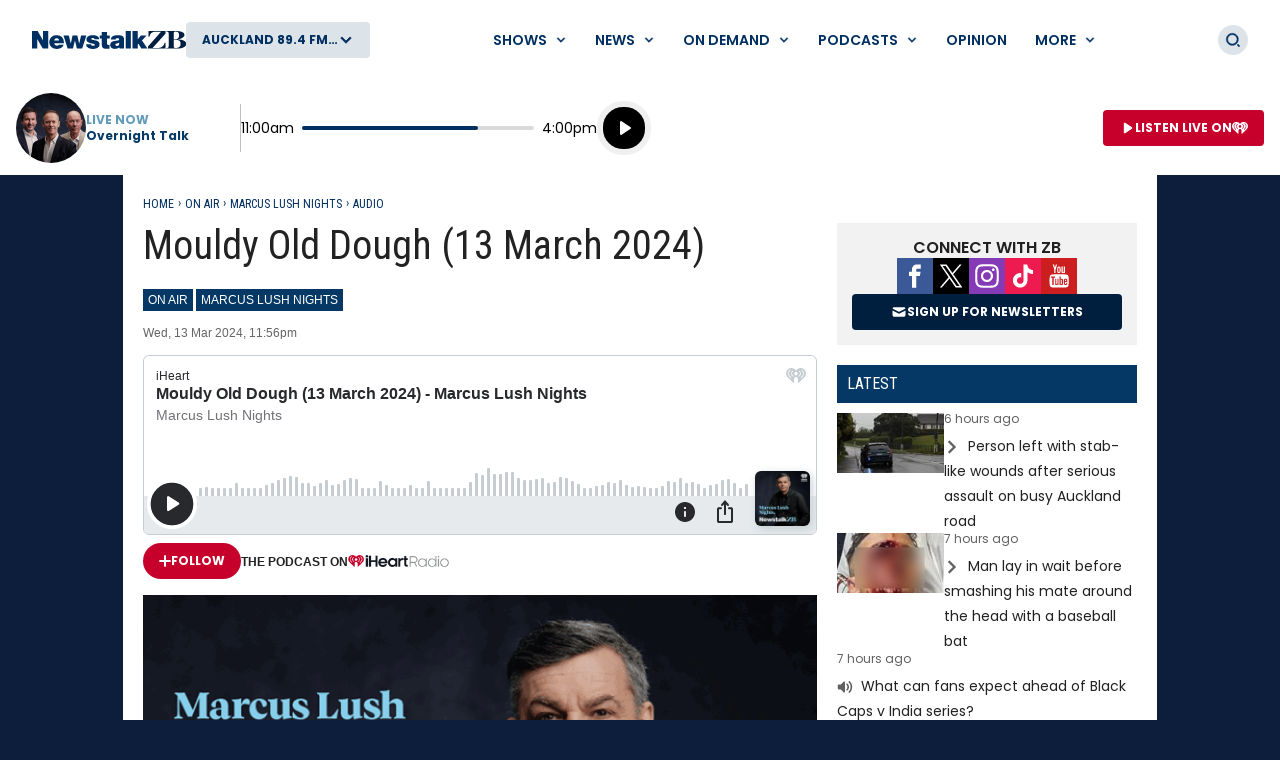

--- FILE ---
content_type: text/html; charset=utf-8
request_url: https://www.google.com/recaptcha/api2/aframe
body_size: 249
content:
<!DOCTYPE HTML><html><head><meta http-equiv="content-type" content="text/html; charset=UTF-8"></head><body><script nonce="Yurx2kaDJUsVMTJDAzyf8w">/** Anti-fraud and anti-abuse applications only. See google.com/recaptcha */ try{var clients={'sodar':'https://pagead2.googlesyndication.com/pagead/sodar?'};window.addEventListener("message",function(a){try{if(a.source===window.parent){var b=JSON.parse(a.data);var c=clients[b['id']];if(c){var d=document.createElement('img');d.src=c+b['params']+'&rc='+(localStorage.getItem("rc::a")?sessionStorage.getItem("rc::b"):"");window.document.body.appendChild(d);sessionStorage.setItem("rc::e",parseInt(sessionStorage.getItem("rc::e")||0)+1);localStorage.setItem("rc::h",'1769006929484');}}}catch(b){}});window.parent.postMessage("_grecaptcha_ready", "*");}catch(b){}</script></body></html>

--- FILE ---
content_type: image/svg+xml
request_url: https://www.newstalkzb.co.nz/content/news/images/logo/newstalkzb/ZB-2021-LOGO.svg?rmode=pad
body_size: 995
content:
<svg id="Layer_1" data-name="Layer 1" xmlns="http://www.w3.org/2000/svg" viewBox="0 0 243 63"><defs><style>.cls-1{fill:#001e3e;}.cls-2{fill:#002f61;}</style></defs><g id="ZB_Horizontal_FREQ_2C_REV_A" data-name="ZB Horizontal FREQ 2C REV_A"><g id="_04_Logo_Frequecy" data-name="04_Logo Frequecy"><path class="cls-1" d="M210.41,45.06H183V41.6l20.56-23.32h-7.75c-5.28,0-9.62,1.85-10.63,8h-1.44l0-8.91h26.67v4.11L190.05,44.16h7.71c4.83,0,10.29-2.06,11.22-8.49h1.42Z"/><path class="cls-1" d="M211.79,45.06v-.79c2.57,0,3.66-.51,3.66-3.36V21.52c0-2.84-1.09-3.36-3.66-3.36v-.78l15.53,0c8.66,0,13,2.54,13,6.14,0,2.77-3.15,5.86-10.48,6.87v.08c9.82.55,13.2,3.8,13.2,7,0,4.92-5.48,7.58-14.48,7.58Zm11.58-23.54v8.84h2.26c4.94,0,6.15-3,6.15-6.38,0-3.83-1.44-5.82-5.15-5.82C223.94,18.16,223.37,18.83,223.37,21.52Zm10.92,15.79c0-4-2.49-6.28-8.71-6.28h-2.21v9.88c0,2.73.62,3.25,3.61,3.25C232.11,44.16,234.29,41.7,234.29,37.31Z"/><path class="cls-2" d="M106,30.4H98.68a1.92,1.92,0,0,0-.94-1.56,2.75,2.75,0,0,0-1.8-.6c-1.63,0-2.44.53-2.44,1.6,0,.45.3.81.92,1.08A31.94,31.94,0,0,0,99.29,32a15,15,0,0,1,5,1.72,5.11,5.11,0,0,1,2.28,4.56,6.1,6.1,0,0,1-3.46,5.79,15.08,15.08,0,0,1-7.3,1.52A14,14,0,0,1,88.73,44a6.38,6.38,0,0,1-3.47-5.67H93a2.52,2.52,0,0,0,1,1.84,3.24,3.24,0,0,0,2.16.6,4.12,4.12,0,0,0,1.75-.36,1.39,1.39,0,0,0,1-1.24A1.37,1.37,0,0,0,98,37.83,16.28,16.28,0,0,0,94.4,37a15.86,15.86,0,0,1-6.63-2.32,5,5,0,0,1-2-4.19,5.6,5.6,0,0,1,3.43-5.28,14.45,14.45,0,0,1,6.56-1.32,15.48,15.48,0,0,1,6.77,1.28A5.79,5.79,0,0,1,106,30.4Z"/><path class="cls-2" d="M118.08,18.74v5.62h4.32v4.88h-4.32v7.23a3.29,3.29,0,0,0,.49,2.08,2.44,2.44,0,0,0,2,.68,11.45,11.45,0,0,0,1.68-.12v6s-3.17.28-5,.28a9.71,9.71,0,0,1-4.89-1Q110,42.94,110,39.15V29.24h-3.14V24.36H110V18.74Z"/><path class="cls-2" d="M50.43,36.47H35q.36,4,4.1,4A3.77,3.77,0,0,0,42.47,39H50A9.12,9.12,0,0,1,45.75,44a13.36,13.36,0,0,1-6.65,1.6,12.47,12.47,0,0,1-8.48-2.84,10,10,0,0,1-3.38-8A10.64,10.64,0,0,1,30.36,27a10.8,10.8,0,0,1,8-3.16Q50.44,23.8,50.43,36.47Zm-11.29-7.6A3.76,3.76,0,0,0,35,32.35h7.7a3.37,3.37,0,0,0-1-2.48A3.47,3.47,0,0,0,39.14,28.87Z"/><path class="cls-2" d="M85.78,24.32,79.05,45.06H70.77l-3-12.75h-.08L64.5,45.06H56.22l-6.6-20.74H58l3.13,12.83h.09l2.69-12.83h7.54l2.81,12.83h.16l2.94-12.83Z"/><path class="cls-2" d="M145.14,31.91V45.06h-7.25l-.29-2h-.08q-2.21,2.48-6.81,2.48a8.49,8.49,0,0,1-5.26-1.52,5.58,5.58,0,0,1-2.2-4.75,5.41,5.41,0,0,1,2.2-4.6A11.52,11.52,0,0,1,130.26,33l4.94-.72c1.46-.26,2.2-.88,2.2-1.84,0-1.28-.89-1.91-2.65-1.91-2,0-3,.7-3,2.11h-7.5q.28-6.8,10.88-6.79c4.49,0,7.42.85,8.81,2.56Q145.14,27.88,145.14,31.91Zm-7.74,5.76V35.75a14.16,14.16,0,0,1-3.2,1,5.38,5.38,0,0,0-2.06.76,1.74,1.74,0,0,0,0,2.81,2.84,2.84,0,0,0,1.81.58,3.58,3.58,0,0,0,2.44-.84A3,3,0,0,0,137.4,37.67Z"/><path class="cls-2" d="M147.73,45.06V17.38h8.08V45.06Z"/><path class="cls-2" d="M158.54,45.06V17.38h8.07V30.31l5.13-6h9.13l-7.54,7.83,8.73,12.91h-9.7L168,37.55l-1.42,1.52v6Z"/><path class="cls-2" d="M0,45V17.41H9l8.29,14.7V17.41H25.5V45H17L8.25,29.86V45Z"/></g></g></svg>

--- FILE ---
content_type: image/svg+xml
request_url: https://www.newstalkzb.co.nz/content/news/dist/icons-sprite.ff946eb4556403118bcb3ee777f4df58.svg
body_size: 11623
content:
<?xml version="1.0" encoding="UTF-8"?><!DOCTYPE svg PUBLIC "-//W3C//DTD SVG 1.1//EN" "http://www.w3.org/Graphics/SVG/1.1/DTD/svg11.dtd"><svg xmlns="http://www.w3.org/2000/svg" xmlns:xlink="http://www.w3.org/1999/xlink"><defs>
<clipPath id="clip0_2_746">
<rect width="20" height="20" fill="white"/>
</clipPath>
</defs><symbol id="arrowhead" viewBox="0 0 32 32">
    <path stroke-linejoin="miter" stroke-linecap="butt" stroke-miterlimit="4" stroke-width="1.3333" fill="currentColor" stroke="currentColor" d="M16 17.939l8.191-8.191 2.34 2.34-10.531 10.531-10.531-10.531 2.34-2.34z"/>
</symbol><symbol id="arrowheadright" viewBox="0 0 32 32">
<path fill="currentColor" d="M7.739 26.215l10.215-10.215-10.215-10.215 3.154-3.154 13.369 13.369-13.369 13.369-3.154-3.154z"/>
</symbol><symbol id="audio" viewBox="0 0 32 32">
<path fill="currentColor" d="M15.012 4.922c0.598 0.248 0.988 0.831 0.988 1.478v19.2c0 0.647-0.39 1.231-0.988 1.478s-1.286 0.111-1.744-0.347l-5.931-5.931h-4.137c-0.884 0-1.6-0.716-1.6-1.6v-6.4c0-0.884 0.716-1.6 1.6-1.6h4.137l5.931-5.931c0.458-0.458 1.146-0.594 1.744-0.347z"/>
<path fill="currentColor" d="M23.451 4.686c0.625-0.625 1.638-0.625 2.263 0 2.894 2.894 4.686 6.896 4.686 11.314s-1.793 8.42-4.686 11.314c-0.625 0.625-1.638 0.625-2.263 0s-0.625-1.638 0-2.263c2.318-2.318 3.749-5.516 3.749-9.051s-1.431-6.733-3.749-9.051c-0.625-0.625-0.625-1.638 0-2.263zM18.925 9.212c0.625-0.625 1.638-0.625 2.263 0 0.841 0.841 1.528 1.839 2.012 2.948 0.515 1.178 0.8 2.478 0.8 3.841 0 2.65-1.076 5.053-2.812 6.788-0.625 0.625-1.638 0.625-2.263 0s-0.625-1.638 0-2.263c1.16-1.16 1.875-2.758 1.875-4.526 0-0.913-0.19-1.778-0.532-2.559-0.322-0.737-0.78-1.403-1.343-1.966-0.625-0.625-0.625-1.638 0-2.263z"/>
</symbol><symbol id="camera" viewBox="0 0 32 32">
<title>camera</title>
<path fill="none" stroke-linejoin="round" stroke-linecap="round" stroke-miterlimit="4" stroke-width="2" stroke="currentColor" d="M2.667 25.333v-13.333c0-1.473 1.194-2.667 2.667-2.667h0.667c0.839 0 1.63-0.395 2.133-1.067l2.96-3.947c0.151-0.201 0.388-0.32 0.64-0.32h8.533c0.252 0 0.489 0.119 0.64 0.32l2.96 3.947c0.504 0.671 1.294 1.067 2.133 1.067h0.667c1.473 0 2.667 1.194 2.667 2.667v13.333c0 1.473-1.194 2.667-2.667 2.667h-21.333c-1.473 0-2.667-1.194-2.667-2.667z"/>
<path fill="none" stroke-linejoin="round" stroke-linecap="round" stroke-miterlimit="4" stroke-width="2" stroke="currentColor" d="M16 22.667c2.945 0 5.333-2.388 5.333-5.333s-2.388-5.333-5.333-5.333c-2.946 0-5.333 2.388-5.333 5.333s2.388 5.333 5.333 5.333z"/>
</symbol><symbol id="check" viewBox="0 0 21 20">
    <path fill-rule="evenodd" clip-rule="evenodd" d="M17.2071 5.29289C17.5976 5.68342 17.5976 6.31658 17.2071 6.70711L9.20711 14.7071C8.81658 15.0976 8.18342 15.0976 7.79289 14.7071L3.79289 10.7071C3.40237 10.3166 3.40237 9.68342 3.79289 9.29289C4.18342 8.90237 4.81658 8.90237 5.20711 9.29289L8.5 12.5858L15.7929 5.29289C16.1834 4.90237 16.8166 4.90237 17.2071 5.29289Z" fill="currentColor"/>
</symbol><symbol id="checkcircle" viewBox="0 0 20 20">
<path fill-rule="evenodd" clip-rule="evenodd" d="M10 18C14.4183 18 18 14.4183 18 10C18 5.58172 14.4183 2 10 2C5.58172 2 2 5.58172 2 10C2 14.4183 5.58172 18 10 18ZM13.7071 8.70711C14.0976 8.31658 14.0976 7.68342 13.7071 7.29289C13.3166 6.90237 12.6834 6.90237 12.2929 7.29289L9 10.5858L7.70711 9.29289C7.31658 8.90237 6.68342 8.90237 6.29289 9.29289C5.90237 9.68342 5.90237 10.3166 6.29289 10.7071L8.29289 12.7071C8.68342 13.0976 9.31658 13.0976 9.70711 12.7071L13.7071 8.70711Z" fill="currentColor"/>
</symbol><symbol id="chevrondown" viewBox="0 0 20 20">
<path fill-rule="evenodd" clip-rule="evenodd" d="M5.29301 7.29289C5.68354 6.90237 6.3167 6.90237 6.70723 7.29289L10.0001 10.5858L13.293 7.29289C13.6835 6.90237 14.3167 6.90237 14.7072 7.29289C15.0977 7.68342 15.0977 8.31658 14.7072 8.70711L10.7072 12.7071C10.3167 13.0976 9.68353 13.0976 9.29301 12.7071L5.29301 8.70711C4.90249 8.31658 4.90249 7.68342 5.29301 7.29289Z" fill="currentColor"/>
</symbol><symbol id="chevronup" viewBox="0 0 20 20">
<path fill-rule="evenodd" clip-rule="evenodd" d="M14.7071 12.7071C14.3166 13.0976 13.6834 13.0976 13.2929 12.7071L10 9.41421L6.70711 12.7071C6.31658 13.0976 5.68342 13.0976 5.29289 12.7071C4.90237 12.3166 4.90237 11.6834 5.29289 11.2929L9.29289 7.29289C9.68342 6.90237 10.3166 6.90237 10.7071 7.29289L14.7071 11.2929C15.0976 11.6834 15.0976 12.3166 14.7071 12.7071Z" fill="currentColor"/>
</symbol><symbol id="close" viewBox="0 0 32 32">
<path stroke-linejoin="miter" stroke-linecap="butt" stroke-miterlimit="4" stroke-width="1.3333" stroke="currentColor" fill="currentColor" d="M16 13.389l9.139-9.139 2.611 2.611-9.139 9.139 9.139 9.139-2.611 2.611-9.139-9.139-9.139 9.139-2.611-2.611 9.139-9.139-9.139-9.139 2.611-2.611z"/>
</symbol><symbol id="comments" viewBox="0 0 16 16">
    <path id="Vector" fill-rule="evenodd" clip-rule="evenodd" d="M14.4 8C14.4 11.0928 11.5346 13.6 7.99998 13.6C6.80667 13.6 5.68964 13.3142 4.73339 12.8166L1.59998 13.6L2.67062 11.1018C1.99422 10.2138 1.59998 9.14721 1.59998 8C1.59998 4.90721 4.46535 2.4 7.99998 2.4C11.5346 2.4 14.4 4.90721 14.4 8Z" fill="currentColor"/>
</symbol><symbol id="creditcard" viewBox="0 0 20 21">
<path d="M4 4.5C2.89543 4.5 2 5.39543 2 6.5V7.5H18V6.5C18 5.39543 17.1046 4.5 16 4.5H4Z" fill="currentColor"/>
<path fill-rule="evenodd" clip-rule="evenodd" d="M18 9.5H2V14.5C2 15.6046 2.89543 16.5 4 16.5H16C17.1046 16.5 18 15.6046 18 14.5V9.5ZM4 13.5C4 12.9477 4.44772 12.5 5 12.5H6C6.55228 12.5 7 12.9477 7 13.5C7 14.0523 6.55228 14.5 6 14.5H5C4.44772 14.5 4 14.0523 4 13.5ZM9 12.5C8.44772 12.5 8 12.9477 8 13.5C8 14.0523 8.44772 14.5 9 14.5H10C10.5523 14.5 11 14.0523 11 13.5C11 12.9477 10.5523 12.5 10 12.5H9Z" fill="currentColor"/>
</symbol><symbol id="exclamation" viewBox="0 0 20 20">
<path fill-rule="evenodd" clip-rule="evenodd" d="M8.25694 3.09882C9.02154 1.73952 10.9786 1.73952 11.7432 3.09882L17.3235 13.0194C18.0735 14.3526 17.11 15.9999 15.5804 15.9999H4.41978C2.89013 15.9999 1.9267 14.3526 2.67663 13.0194L8.25694 3.09882ZM11 13C11 13.5523 10.5523 14 10 14C9.44772 14 9 13.5523 9 13C9 12.4477 9.44772 12 10 12C10.5523 12 11 12.4477 11 13ZM10 5C9.44772 5 9 5.44772 9 6V9C9 9.55228 9.44772 10 10 10C10.5523 10 11 9.55228 11 9V6C11 5.44772 10.5523 5 10 5Z" fill="currentColor"/>
</symbol><symbol id="external" viewBox="0 0 32 32">
<path fill="currentColor" d="M25.073 15.228v8.3c0 0.382-0.154 0.726-0.405 0.978s-0.596 0.405-0.978 0.405h-15.217c-0.382 0-0.726-0.154-0.978-0.405s-0.405-0.596-0.405-0.978v-15.217c0-0.382 0.154-0.726 0.405-0.978s0.596-0.405 0.978-0.405h8.3c0.764 0 1.383-0.62 1.383-1.383s-0.62-1.383-1.383-1.383h-8.3c-1.145 0-2.186 0.466-2.934 1.216s-1.216 1.789-1.216 2.934v15.217c0 1.145 0.466 2.186 1.216 2.934s1.789 1.216 2.934 1.216h15.217c1.145 0 2.186-0.466 2.934-1.216s1.216-1.789 1.216-2.934v-8.3c0-0.764-0.62-1.383-1.383-1.383s-1.383 0.62-1.383 1.383zM16.367 17.589l12.855-12.855v4.961c0 0.764 0.62 1.383 1.383 1.383s1.383-0.62 1.383-1.383v-8.3c0-0.188-0.037-0.367-0.105-0.53s-0.167-0.315-0.299-0.447c-0.001-0.001-0.001-0.001-0.003-0.003-0.127-0.127-0.279-0.23-0.447-0.299-0.163-0.068-0.342-0.105-0.53-0.105h-8.3c-0.764 0-1.383 0.62-1.383 1.383s0.62 1.383 1.383 1.383h4.961l-12.855 12.855c-0.541 0.541-0.541 1.417 0 1.956s1.417 0.541 1.956 0z"/>
</symbol><symbol id="eye" viewBox="0 0 20 20">
<path d="M10 12C11.1046 12 12 11.1046 12 10C12 8.89543 11.1046 8 10 8C8.89544 8 8.00001 8.89543 8.00001 10C8.00001 11.1046 8.89544 12 10 12Z" fill="currentColor"/>
<path fill-rule="evenodd" clip-rule="evenodd" d="M0.457764 10C1.73202 5.94291 5.52232 3 9.99997 3C14.4776 3 18.2679 5.94288 19.5422 9.99996C18.2679 14.0571 14.4776 17 9.99995 17C5.52232 17 1.73204 14.0571 0.457764 10ZM14 10C14 12.2091 12.2091 14 10 14C7.79087 14 6.00001 12.2091 6.00001 10C6.00001 7.79086 7.79087 6 10 6C12.2091 6 14 7.79086 14 10Z" fill="currentColor"/>
</symbol><symbol id="eyeoff" viewBox="0 0 20 20">
<g clip-path="url(#clip0_2_746)">
<path fill-rule="evenodd" clip-rule="evenodd" d="M3.70723 2.29289C3.3167 1.90237 2.68354 1.90237 2.29302 2.29289C1.90249 2.68342 1.90249 3.31658 2.29302 3.70711L16.293 17.7071C16.6835 18.0976 17.3167 18.0976 17.7072 17.7071C18.0978 17.3166 18.0978 16.6834 17.7072 16.2929L16.2341 14.8197C17.7716 13.5924 18.9391 11.9211 19.5425 9.99996C18.2682 5.94288 14.478 3 10.0003 3C8.37677 3 6.84357 3.38692 5.48791 4.07358L3.70723 2.29289ZM7.96825 6.55391L9.48213 8.0678C9.64742 8.02358 9.82114 8 10.0004 8C11.1049 8 12.0004 8.89543 12.0004 10C12.0004 10.1792 11.9768 10.353 11.9326 10.5182L13.4465 12.0321C13.7984 11.4366 14.0004 10.7419 14.0004 10C14.0004 7.79086 12.2095 6 10.0004 6C9.2585 6 8.5638 6.20197 7.96825 6.55391Z" fill="currentColor"/>
<path d="M12.4542 16.6967L9.74978 13.9923C7.74025 13.8681 6.13232 12.2601 6.0081 10.2506L2.33504 6.57754C1.50075 7.57223 0.85649 8.73169 0.45813 10C1.73241 14.0571 5.52269 17 10.0003 17C10.847 17 11.6691 16.8948 12.4542 16.6967Z" fill="currentColor"/>
</g>

</symbol><symbol id="facebook" viewBox="0 0 26 32">
<path fill="currentColor" d="M15.656 6.313h4.844v-5.813h-4.844c-3.739 0-6.781 3.042-6.781 6.781v2.906h-3.875v5.813h3.875v15.5h5.813v-15.5h4.844l0.969-5.813h-5.813v-2.906c0-0.525 0.444-0.969 0.969-0.969z"/>
</symbol><symbol id="googlecolor" viewBox="0 0 21 20">
<path d="M19.3 10.2083C19.3 9.55825 19.2417 8.93325 19.1333 8.33325H10.5V11.8833H15.4333C15.2167 13.0249 14.5667 13.9916 13.5917 14.6416V16.9499H16.5667C18.3 15.3499 19.3 12.9999 19.3 10.2083Z" fill="#4285F4"/>
<path d="M10.5 19.1667C12.975 19.1667 15.05 18.35 16.5667 16.95L13.5917 14.6417C12.775 15.1917 11.7333 15.525 10.5 15.525C8.11665 15.525 6.09165 13.9167 5.36665 11.75H2.31665V14.1167C3.82498 17.1083 6.91665 19.1667 10.5 19.1667Z" fill="#34A853"/>
<path d="M5.36665 11.7416C5.18331 11.1916 5.07498 10.6083 5.07498 9.99993C5.07498 9.3916 5.18331 8.80827 5.36665 8.25827V5.8916H2.31665C1.69165 7.12493 1.33331 8.5166 1.33331 9.99993C1.33331 11.4833 1.69165 12.8749 2.31665 14.1083L4.69165 12.2583L5.36665 11.7416Z" fill="#FBBC05"/>
<path d="M10.5 4.48325C11.85 4.48325 13.05 4.94992 14.0083 5.84992L16.6333 3.22492C15.0416 1.74159 12.975 0.833252 10.5 0.833252C6.91665 0.833252 3.82498 2.89159 2.31665 5.89158L5.36665 8.25825C6.09165 6.09158 8.11665 4.48325 10.5 4.48325Z" fill="#EA4335"/>
</symbol><symbol id="home" viewBox="0 0 24 24">
<path d="M3 9.5L12 4L21 9.5" fill="none" stroke="currentColor" stroke-linecap="round" stroke-linejoin="round" stroke-width="1.5"/>
<path d="M19 13V19.4C19 19.7314 18.7314 20 18.4 20H5.6C5.26863 20 5 19.7314 5 19.4V13" fill="none" stroke="currentColor" stroke-linecap="round" stroke-linejoin="round" stroke-width="1.5"/>
</symbol><symbol id="iheart" viewBox="0 0 1024 1024">
<path fill="currentColor" d="M745.302 123.331c-96.218 0-182.465 50.833-233.305 126.19-49.922-74.438-136.175-126.19-233.299-126.19-154.317 0-278.698 124.366-278.698 278.698 0 98.041 61.73 167.942 126.19 233.305l254.189 238.741c13.611 12.714 35.399 2.714 35.399-15.42v-185.186c0-53.554 43.583-97.13 97.13-97.13s97.13 43.583 97.13 97.13v186.090c0 18.155 21.795 27.236 35.399 15.42l252.372-239.666c64.445-65.371 126.19-135.25 126.19-233.305 0-153.419-124.366-278.698-278.698-278.698zM259.652 617.166c-3.633 4.531-9.074 6.353-14.523 6.353-4.531 0-9.074-1.824-12.714-4.531-83.518-73.533-125.27-150.676-125.27-228.762v-0.912c0-67.166 40.855-143.434 95.321-177.009 9.074-5.448 20.876-2.714 26.317 6.353s2.714 20.876-6.353 26.317c-43.589 27.236-77.159 90.777-77.159 144.332v0.912c0 66.268 38.12 133.433 112.565 199.709 8.169 7.265 9.074 19.067 1.824 27.236zM384.018 545.442c-3.633 6.353-9.972 9.972-17.258 9.972-3.633 0-6.353-0.912-9.074-2.714-56.289-31.758-94.409-93.497-94.409-154.317v-0.912c0-58.099 31.774-110.741 83.518-137.978 9.074-4.531 20.876-0.912 26.317 8.169 4.531 9.074 0.912 20.876-8.169 26.317-39.038 19.958-62.628 59.914-62.628 103.49 0 47.201 29.957 96.218 74.43 120.735 9.074 6.353 12.714 18.155 7.265 27.236zM512.921 496.431c-46.297 0-83.512-37.216-83.512-83.518s37.216-83.518 83.512-83.518c46.297 0 83.512 37.201 83.512 83.518 0 45.384-37.216 83.518-83.512 83.518zM668.142 552.727c-2.714 1.824-6.353 2.714-9.074 2.714-6.353 0-13.611-3.633-17.258-9.972-5.448-9.074-1.816-20.876 7.265-26.317 44.48-25.42 74.43-73.533 74.43-120.735 0-43.589-24.502-83.518-62.628-103.49-9.074-4.531-12.714-16.346-8.169-26.317 4.531-9.074 16.346-12.714 26.317-8.169 51.745 27.236 83.512 79.88 83.512 137.978v0.912c0 59.914-38.12 121.646-94.409 153.419zM918.678 390.212c0 78.071-41.759 155.229-125.27 228.762-3.633 3.633-8.169 4.531-12.714 4.531-5.448 0-10.876-1.824-14.523-6.353-7.265-8.169-6.353-19.958 1.824-27.236 74.43-66.268 112.565-133.433 112.565-199.709v-0.912c0-54.466-33.597-118.006-77.151-144.332-9.074-5.448-11.802-17.258-6.353-26.317s17.258-11.802 26.317-6.353c54.466 34.502 95.321 110.741 95.321 177.009v0.912z"/>
</symbol><symbol id="instagram" viewBox="0 0 32 32">
<path fill="currentColor" d="M21.202 16c0-2.882-2.351-5.233-5.233-5.233s-5.233 2.351-5.233 5.233 2.351 5.233 5.233 5.233 5.233-2.351 5.233-5.233zM24.023 16c0 4.456-3.598 8.054-8.054 8.054s-8.054-3.598-8.054-8.054 3.598-8.054 8.054-8.054 8.054 3.598 8.054 8.054zM26.231 7.619c0 1.043-0.838 1.881-1.881 1.881s-1.881-0.838-1.881-1.881 0.838-1.881 1.881-1.881 1.881 0.838 1.881 1.881zM15.969 3.121c-2.29 0-7.196-0.184-9.26 0.634-0.715 0.286-1.247 0.634-1.799 1.186s-0.899 1.083-1.186 1.799c-0.818 2.065-0.634 6.971-0.634 9.26s-0.184 7.196 0.634 9.26c0.286 0.715 0.634 1.247 1.186 1.799s1.083 0.899 1.799 1.186c2.065 0.818 6.971 0.634 9.26 0.634s7.196 0.184 9.26-0.634c0.715-0.286 1.247-0.634 1.799-1.186s0.899-1.083 1.186-1.799c0.818-2.065 0.634-6.971 0.634-9.26s0.184-7.196-0.634-9.26c-0.286-0.715-0.634-1.247-1.186-1.799s-1.083-0.899-1.799-1.186c-2.065-0.818-6.971-0.634-9.26-0.634zM31.668 16c0 2.167 0.020 4.313-0.102 6.48-0.123 2.514-0.695 4.743-2.535 6.582s-4.068 2.412-6.582 2.535c-2.167 0.123-4.313 0.102-6.48 0.102s-4.313 0.020-6.48-0.102c-2.514-0.123-4.743-0.695-6.582-2.535s-2.412-4.068-2.535-6.582c-0.123-2.167-0.102-4.313-0.102-6.48s-0.020-4.313 0.102-6.48c0.123-2.514 0.695-4.743 2.535-6.582s4.068-2.412 6.582-2.535c2.167-0.123 4.313-0.102 6.48-0.102s4.313-0.020 6.48 0.102c2.514 0.123 4.743 0.695 6.582 2.535s2.412 4.068 2.535 6.582c0.123 2.167 0.102 4.313 0.102 6.48z"/>
</symbol><symbol id="link" viewBox="0 0 20 20">
<path d="M12.5858 4.58579C13.3668 3.80474 14.6331 3.80474 15.4142 4.58579C16.1952 5.36683 16.1952 6.63316 15.4142 7.41421L12.4142 10.4142C11.6331 11.1953 10.3668 11.1953 9.58577 10.4142C9.19524 10.0237 8.56208 10.0237 8.17156 10.4142C7.78103 10.8047 7.78103 11.4379 8.17156 11.8284C9.73365 13.3905 12.2663 13.3905 13.8284 11.8284L16.8284 8.82843C18.3905 7.26633 18.3905 4.73367 16.8284 3.17157C15.2663 1.60948 12.7337 1.60948 11.1716 3.17157L9.67156 4.67157C9.28103 5.0621 9.28103 5.69526 9.67156 6.08579C10.0621 6.47631 10.6952 6.47631 11.0858 6.08579L12.5858 4.58579Z" fill="currentColor"/>
<path d="M7.58579 9.58579C8.36683 8.80474 9.63316 8.80474 10.4142 9.58579C10.8047 9.97631 11.4379 9.97631 11.8284 9.58579C12.219 9.19526 12.219 8.5621 11.8284 8.17157C10.2663 6.60948 7.73367 6.60948 6.17157 8.17157L3.17157 11.1716C1.60948 12.7337 1.60948 15.2663 3.17157 16.8284C4.73367 18.3905 7.26633 18.3905 8.82843 16.8284L10.3284 15.3284C10.719 14.9379 10.719 14.3047 10.3284 13.9142C9.9379 13.5237 9.30474 13.5237 8.91421 13.9142L7.41421 15.4142C6.63316 16.1953 5.36684 16.1953 4.58579 15.4142C3.80474 14.6332 3.80474 13.3668 4.58579 12.5858L7.58579 9.58579Z" fill="currentColor"/>
</symbol><symbol id="logout" viewBox="0 0 20 20">
<path d="M3 3C2.44772 3 2 3.44772 2 4V16C2 16.5523 2.44772 17 3 17C3.55229 17 4 16.5523 4 16V4C4 3.44772 3.55229 3 3 3Z" fill="currentColor"/>
<path d="M13.2929 12.2929C12.9024 12.6834 12.9024 13.3166 13.2929 13.7071C13.6834 14.0976 14.3166 14.0976 14.7071 13.7071L17.7071 10.7071C17.8947 10.5196 18 10.2652 18 10C18 9.73478 17.8947 9.48043 17.7071 9.29289L14.7071 6.29289C14.3166 5.90237 13.6834 5.90237 13.2929 6.29289C12.9024 6.68342 12.9024 7.31658 13.2929 7.70711L14.5858 9L7 9C6.44772 9 6 9.44772 6 10C6 10.5523 6.44772 11 7 11H14.5858L13.2929 12.2929Z" fill="currentColor"/>
</symbol><symbol id="magnify" viewBox="0 0 32 32">
    <path fill="currentColor" stroke="currentColor" d="M14.667 2.667c6.624 0 12 5.376 12 12s-5.376 12-12 12-12-5.376-12-12 5.376-12 12-12zM14.667 24c5.156 0 9.333-4.177 9.333-9.333 0-5.157-4.177-9.333-9.333-9.333-5.157 0-9.333 4.176-9.333 9.333 0 5.156 4.176 9.333 9.333 9.333zM25.98 24.095l3.772 3.771-1.887 1.887-3.771-3.772 1.885-1.885z"/>
</symbol><symbol id="mail" viewBox="0 0 20 20">
<path d="M2.003 5.884L10 9.882L17.997 5.884C17.9674 5.37444 17.7441 4.89549 17.3728 4.54523C17.0016 4.19497 16.5104 3.99991 16 4H4C3.48958 3.99991 2.99845 4.19497 2.62718 4.54523C2.25591 4.89549 2.0326 5.37444 2.003 5.884Z" fill="currentColor"/>
<path d="M18 8.118L10 12.118L2 8.118V14C2 14.5304 2.21071 15.0391 2.58579 15.4142C2.96086 15.7893 3.46957 16 4 16H16C16.5304 16 17.0391 15.7893 17.4142 15.4142C17.7893 15.0391 18 14.5304 18 14V8.118Z" fill="currentColor"/>
</symbol><symbol id="mailopened" viewBox="0 0 24 24">
    <path d="M7 12l5 3.5 5-3.5" fill="none" stroke="currentColor" stroke-width="1.5" stroke-linecap="round" stroke-linejoin="round"/>
    <path d="M2 20V9.132a2 2 0 01.971-1.715l8-4.8a2 2 0 012.058 0l8 4.8A2 2 0 0122 9.132V20a2 2 0 01-2 2H4a2 2 0 01-2-2z" fill="none" stroke="currentColor" stroke-width="1.5"/>
</symbol><symbol id="menu" viewBox="0 0 24 24">
<path d="M3 5H21" fill="none" stroke="currentColor" stroke-linecap="round" stroke-linejoin="round" stroke-width="1.5"/>
<path d="M3 12H21" fill="none" stroke="currentColor" stroke-linecap="round" stroke-linejoin="round" stroke-width="1.5"/>
<path d="M3 19H21" fill="none" stroke="currentColor" stroke-linecap="round" stroke-linejoin="round" stroke-width="1.5"/>
</symbol><symbol id="news" viewBox="0 0 24 24">
<g transform="translate(-1.25 -4.637)">
	<path d="M7.2,12.4h12" fill="none" stroke="currentColor" stroke-width="1.5"/>
	<path d="M13.2,16.4h6" fill="none" stroke="currentColor" stroke-width="1.5"/>
	<path d="M13.2,20.4h6" fill="none" stroke="currentColor" stroke-width="1.5"/>
	<path d="M3.2,25V8.3c0-0.3,0.3-0.6,0.6-0.5h18.8c0.3,0,0.6,0.2,0.6,0.5V25c0,0.3-0.3,0.6-0.6,0.5H3.8 C3.5,25.6,3.3,25.3,3.2,25z" fill="none" stroke-linecap="round" stroke="currentColor" stroke-linejoin="round" stroke-width="1.5"/>
	<path d="M7.2,20.4v-4h2v4H7.2z" fill="none" stroke-linecap="round" stroke="currentColor" stroke-linejoin="round" stroke-width="1.5"/>
</g>
</symbol><symbol id="play" viewBox="0 0 24 24">
    <path d="M19.376 12.416L8.777 19.482A.5.5 0 0 1 8 19.066V4.934a.5.5 0 0 1 .777-.416l10.599 7.066a.5.5 0 0 1 0 .832z" fill="currentColor" stroke="currentColor" stroke-width="1.5"/>
</symbol><symbol id="playlist" viewBox="0 0 24 24">
    <path d="M22 17.5L18.5 20v-5l3.5 2.5zM2 5h18M2 11h18M2 17h12" fill="currentColor" stroke="currentColor" stroke-width="1.5" stroke-linecap="round" stroke-linejoin="round"/>
</symbol><symbol id="plus" viewBox="0 0 1024 1024">
<path fill="currentColor" d="M998.4 512c0 44.827-3.893 81.069-48.719 81.069h-356.612v356.612c0 44.747-36.235 48.719-81.069 48.719s-81.069-3.972-81.069-48.719v-356.612h-356.612c-44.747 0-48.719-36.235-48.719-81.069s3.972-81.069 48.719-81.069h356.612v-356.612c0-44.827 36.235-48.719 81.069-48.719s81.069 3.893 81.069 48.719v356.612h356.612c44.827 0 48.719 36.235 48.719 81.069z"/>
</symbol><symbol id="podcasts" viewBox="0 0 24 24">
<rect fill="none" stroke="currentColor" stroke-width="1.5" rx="3" y="2" x="9" width="6" height="12"/>
<path d="M5 10V11C5 14.866 8.13401 18 12 18V18V18C15.866 18 19 14.866 19 11V10" fill="none" stroke="currentColor" stroke-linecap="round" stroke-linejoin="round" stroke-width="1.5"/>
<path d="M12 18V22M12 22H9M12 22H15" fill="none" stroke="currentColor" stroke-linecap="round" stroke-linejoin="round" stroke-width="1.5"/>
</symbol><symbol id="rss" viewBox="0 0 32 32">
<path fill="currentColor" d="M5.715 22.541c-2.058 0-3.731 1.679-3.731 3.725 0 2.057 1.673 3.717 3.731 3.717 2.066 0 3.736-1.66 3.736-3.717-0-2.046-1.671-3.725-3.736-3.725zM1.989 11.509v5.372c3.498 0 6.788 1.368 9.265 3.846 2.474 2.472 3.84 5.777 3.84 9.288h5.396c-0-10.206-8.302-18.507-18.501-18.507zM1.995 1.984v5.375c12.477 0 22.632 10.165 22.632 22.656h5.389c0-15.452-12.572-28.031-28.021-28.031z"/>
</symbol><symbol id="share" viewBox="0 0 20 20">
<path d="M15 8C16.6569 8 18 6.65685 18 5C18 3.34315 16.6569 2 15 2C13.3431 2 12 3.34315 12 5C12 5.12548 12.0077 5.24917 12.0227 5.37061L7.08259 7.84064C6.54303 7.32015 5.8089 7 5 7C3.34315 7 2 8.34315 2 10C2 11.6569 3.34315 13 5 13C5.80892 13 6.54306 12.6798 7.08263 12.1593L12.0227 14.6293C12.0077 14.7508 12 14.8745 12 15C12 16.6569 13.3431 18 15 18C16.6569 18 18 16.6569 18 15C18 13.3431 16.6569 12 15 12C14.1911 12 13.457 12.3201 12.9174 12.8406L7.97733 10.3706C7.9923 10.2492 8 10.1255 8 10C8 9.8745 7.99229 9.7508 7.97733 9.62934L12.9174 7.15932C13.4569 7.67984 14.1911 8 15 8Z" fill="currentColor"/>
</symbol><symbol id="shop" viewBox="0 0 24 24">
    <path d="M20.485 3H16.4933L16.9933 8C16.9933 8 17.9933 9 19.4933 9C20.5703 9 21.3036 8.48445 21.6316 8.1937C21.7623 8.07782 21.8101 7.90091 21.7814 7.72861L21.0768 3.50136C21.0286 3.21205 20.7783 3 20.485 3Z" fill="none" stroke="currentColor" stroke-width="1.5"/>
    <path d="M16.4933 3L16.9933 8C16.9933 8 15.9933 9 14.4933 9C12.9933 9 11.9933 8 11.9933 8V3H16.4933Z" fill="none" stroke="currentColor" stroke-width="1.5"/>
    <path d="M11.9933 3V8C11.9933 8 10.9933 9 9.49329 9C7.99329 9 6.99329 8 6.99329 8L7.49329 3H11.9933Z" fill="none" stroke="currentColor" stroke-width="1.5"/>
    <path d="M7.49331 3H3.50158C3.20828 3 2.95797 3.21205 2.90975 3.50136L2.2052 7.72862C2.17649 7.90091 2.22432 8.07782 2.35502 8.1937C2.68294 8.48445 3.41626 9 4.49329 9C5.99329 9 6.99331 8 6.99331 8L7.49331 3Z" fill="none" stroke="currentColor" stroke-width="1.5"/>
    <path d="M3 9V19C3 20.1046 3.89543 21 5 21H19C20.1046 21 21 20.1046 21 19V9" fill="none" stroke="currentColor" stroke-width="1.5"/>
    <path d="M14.8333 21V15C14.8333 13.8954 13.9379 13 12.8333 13H10.8333C9.72874 13 8.83331 13.8954 8.83331 15V21" fill="none" stroke="currentColor" stroke-miterlimit="16"/>
</symbol><symbol id="shows" viewBox="0 0 24 24">
  <g id="source_icons_album-list" transform="translate(-1.25 -1.25)">
    <path fill="none" stroke="currentColor" stroke-width="1.5" d="M3.2 18.8V4c0-.3.3-.6.6-.6h14.8c.3 0 .6.3.6.6v14.8c0 .3-.3.6-.6.6H3.8c-.3 0-.6-.3-.6-.6z"/>
    <path fill="none" stroke="currentColor" stroke-linecap="round" stroke-width="1.5" d="M9.2 23.4h13.4c.3 0 .6-.3.6-.6h0V9.4"/>
    <g id="source_icons_headset_1_" transform="translate(3.401 2.236)">
      <path fill="none" stroke="currentColor" stroke-linecap="round" stroke-linejoin="round" stroke-width="1.5" d="M4.2 10.1v-.3c0-2.5 1.6-4.4 3.6-4.4s3.6 2 3.6 4.4v.2"/>
      <path d="M3.2 11.7v-.9c0-.5.3-.8.7-1l.2-.1.6-.2c.2 0 .3.1.4.2V12.5c0 .2-.1.3-.3.3h-.1l-.7-.1c-.4-.1-.8-.5-.8-1z" stroke="currentColor"/>
      <path d="M12.4 11.7v-.9c0-.5-.3-.8-.7-1l-.2-.1-.6-.2c-.2 0-.3.1-.4.2V12.5c0 .2.1.3.3.3h.1l.9-.2c.3 0 .6-.4.6-.9z" stroke="currentColor"/>
    </g>
  </g>
</symbol><symbol id="snapchat" viewBox="0 0 999 1024">
<path fill="currentColor" d="M508.643 73.715c102.857-1.143 188 56.571 230.857 149.143 13.143 28 15.429 71.429 15.429 102.286 0 36.571-2.857 72.571-5.143 109.143 4.571 2.286 10.857 4 16 4 20.571 0 37.714-15.429 58.286-15.429 19.429 0 47.429 13.714 47.429 36.571 0 54.857-114.857 44.571-114.857 92.571 0 8.571 3.429 16.571 6.857 24.571 27.429 60 79.429 117.714 141.143 143.429 14.857 6.286 29.714 9.714 45.714 13.143 10.286 2.286 16 9.714 16 20 0 38.857-98.857 54.857-125.143 58.857-11.429 17.714-2.857 59.429-33.143 59.429-23.429 0-46.857-7.429-72-7.429-12 0-24 0.571-35.429 2.857-68 11.429-90.857 84.571-202.286 84.571-107.429 0-133.143-73.143-199.429-84.571-12-2.286-24-2.857-36-2.857-25.714 0-50.286 8.571-70.857 8.571-32 0-22.286-42.286-34.286-60.571-26.286-4-125.143-20-125.143-58.857 0-10.286 5.714-17.714 16-20 16-3.429 30.857-6.857 45.714-13.143 61.143-25.143 114.286-83.429 141.143-143.429 3.429-8 6.857-16 6.857-24.571 0-48-115.429-38.857-115.429-92 0-22.286 26.286-36.571 46.286-36.571 17.714 0 35.429 14.857 57.714 14.857 6.286 0 12.571-1.143 18.286-4-2.286-36-5.143-72-5.143-108.571 0-30.857 2.286-74.857 15.429-102.857 50.286-108.571 135.429-148 249.143-149.143z"/>
</symbol><symbol id="snapchatwithborder" viewBox="0 0 33 32">
<path stroke="#000" stroke-width="2px" fill="currentColor" d="M16.777 0.552c3.625-0.040 6.626 1.994 8.137 5.257 0.463 0.987 0.544 2.518 0.544 3.605 0 1.289-0.101 2.558-0.181 3.847 0.161 0.081 0.383 0.141 0.564 0.141 0.725 0 1.329-0.544 2.054-0.544 0.685 0 1.672 0.483 1.672 1.289 0 1.934-4.048 1.571-4.048 3.263 0 0.302 0.121 0.584 0.242 0.866 0.967 2.115 2.8 4.149 4.975 5.055 0.524 0.222 1.047 0.342 1.611 0.463 0.363 0.081 0.564 0.342 0.564 0.705 0 1.37-3.484 1.934-4.411 2.075-0.403 0.624-0.101 2.095-1.168 2.095-0.826 0-1.652-0.262-2.538-0.262-0.423 0-0.846 0.020-1.249 0.101-2.397 0.403-3.202 2.981-7.13 2.981-3.787 0-4.693-2.578-7.029-2.981-0.423-0.081-0.846-0.101-1.269-0.101-0.906 0-1.772 0.302-2.497 0.302-1.128 0-0.786-1.49-1.208-2.135-0.926-0.141-4.411-0.705-4.411-2.075 0-0.363 0.201-0.624 0.564-0.705 0.564-0.121 1.088-0.242 1.611-0.463 2.155-0.886 4.028-2.941 4.975-5.055 0.121-0.282 0.242-0.564 0.242-0.866 0-1.692-4.068-1.37-4.068-3.243 0-0.786 0.926-1.289 1.631-1.289 0.624 0 1.249 0.524 2.034 0.524 0.222 0 0.443-0.040 0.645-0.141-0.081-1.269-0.181-2.538-0.181-3.827 0-1.088 0.081-2.638 0.544-3.625 1.772-3.827 4.773-5.216 8.781-5.257z"/>
</symbol><symbol id="threads" viewBox="0 0 1024 1024">
<path fill="currentColor" d="M747.274 475.773c-4.273-2.048-8.613-4.019-13.009-5.906-7.657-141.086-84.749-221.857-214.195-222.684-0.586-0.004-1.169-0.004-1.756-0.004-77.425 0-141.819 33.049-181.454 93.188l71.191 48.836c29.608-44.922 76.075-54.498 110.296-54.498 0.395 0 0.792 0 1.183 0.004 42.622 0.272 74.785 12.664 95.601 36.831 15.148 17.594 25.28 41.907 30.298 72.59-37.789-6.423-78.658-8.397-122.346-5.893-123.072 7.089-202.192 78.867-196.878 178.605 2.696 50.592 27.901 94.116 70.966 122.548 36.411 24.036 83.308 35.789 132.046 33.128 64.365-3.529 114.859-28.086 150.085-72.99 26.753-34.1 43.674-78.29 51.145-133.971 30.674 18.512 53.408 42.873 65.963 72.157 21.348 49.781 22.594 131.584-44.155 198.276-58.481 58.424-128.779 83.7-235.019 84.48-117.848-0.873-206.975-38.668-264.923-112.333-54.264-68.98-82.307-168.614-83.353-296.138 1.046-127.524 29.090-227.159 83.353-296.139 57.948-73.666 147.074-111.459 264.921-112.334 118.703 0.883 209.384 38.858 269.549 112.879 29.501 36.299 51.744 81.948 66.407 135.172l83.426-22.259c-17.774-65.514-45.741-121.967-83.798-168.785-77.133-94.898-189.942-143.524-335.293-144.533h-0.582c-145.056 1.005-256.602 49.816-331.538 145.076-66.683 84.77-101.080 202.722-102.236 350.575l-0.004 0.349 0.004 0.349c1.156 147.852 35.553 265.807 102.236 350.576 74.937 95.258 186.482 144.073 331.538 145.075h0.582c128.963-0.894 219.865-34.658 294.751-109.477 97.976-97.882 95.026-220.576 62.733-295.895-23.168-54.013-67.337-97.882-127.736-126.856zM524.609 685.12c-53.94 3.038-109.978-21.173-112.741-73.031-2.048-38.451 27.363-81.355 116.051-86.465 10.156-0.586 20.123-0.872 29.914-0.872 32.214 0 62.352 3.129 89.75 9.119-10.219 127.627-70.164 148.351-122.974 151.249z"/>
</symbol><symbol id="tiktok" viewBox="0 0 32 32">
<path fill="currentColor" d="M16.685 0.526c1.692-0.026 3.371-0.013 5.050-0.026 0.103 1.976 0.814 3.991 2.26 5.386 1.447 1.434 3.488 2.092 5.477 2.312v5.205c-1.86-0.065-3.733-0.452-5.425-1.253-0.736-0.336-1.421-0.762-2.093-1.201-0.013 3.772 0.013 7.543-0.026 11.302-0.103 1.808-0.698 3.604-1.744 5.089-1.692 2.48-4.624 4.095-7.634 4.146-1.847 0.103-3.694-0.4-5.27-1.33-2.609-1.537-4.443-4.353-4.715-7.375-0.026-0.646-0.039-1.292-0.013-1.925 0.232-2.454 1.447-4.805 3.333-6.407 2.144-1.86 5.141-2.751 7.944-2.222 0.026 1.912-0.052 3.823-0.052 5.735-1.279-0.413-2.777-0.297-3.901 0.478-0.814 0.53-1.434 1.343-1.757 2.26-0.271 0.659-0.194 1.382-0.181 2.080 0.31 2.118 2.351 3.901 4.521 3.707 1.447-0.013 2.829-0.852 3.578-2.080 0.245-0.426 0.517-0.865 0.53-1.369 0.129-2.312 0.078-4.611 0.090-6.923 0.013-5.205-0.013-10.398 0.026-15.59z"/>
</symbol><symbol id="twitter" viewBox="0 0 20 20">
<path fill="currentColor" fill-rule="evenodd" clip-rule="evenodd" d="M18 5.1153C17.4121 5.37232 16.7791 5.54613 16.1152 5.62379C16.7932 5.22439 17.3135 4.5911 17.5586 3.83669C16.9238 4.20649 16.2222 4.47553 15.4728 4.61975C14.8755 3.992 14.0218 3.60001 13.0771 3.60001C11.2655 3.60001 9.79574 5.04688 9.79574 6.83121C9.79574 7.08453 9.82391 7.33045 9.88026 7.56713C7.15208 7.43215 4.73381 6.14706 3.11381 4.18985C2.83113 4.66875 2.6696 5.22439 2.6696 5.81608C2.6696 6.9366 3.24905 7.92584 4.12995 8.50552C3.59277 8.4898 3.08563 8.3428 2.64236 8.10243V8.14218C2.64236 9.70832 3.77402 11.0147 5.27663 11.3105C5.00147 11.3863 4.71128 11.4242 4.41169 11.4242C4.20039 11.4242 3.99378 11.4048 3.79374 11.3669C4.21166 12.6501 5.42313 13.5848 6.86001 13.6098C5.7368 14.477 4.32059 14.9938 2.78323 14.9938C2.5184 14.9938 2.25638 14.979 2 14.9494C3.45284 15.8647 5.17896 16.4 7.03187 16.4C13.0705 16.4 16.3715 11.4769 16.3715 7.20656C16.3715 7.06604 16.3687 6.92551 16.3631 6.78775C17.0045 6.33197 17.5614 5.76339 18 5.1153Z"/>
</symbol><symbol id="user" viewBox="0 0 20 20">
<path d="M10 9C11.6569 9 13 7.65685 13 6C13 4.34315 11.6569 3 10 3C8.34315 3 7 4.34315 7 6C7 7.65685 8.34315 9 10 9Z" fill="currentColor"/>
<path d="M3 18C3 14.134 6.13401 11 10 11C13.866 11 17 14.134 17 18H3Z" fill="currentColor"/>
</symbol><symbol id="userlines" viewBox="0 0 983 1024">
<title/>
<path fill="none" stroke-linejoin="round" stroke-linecap="round" stroke-miterlimit="4" stroke-width="81.92" stroke="currentColor" d="M495.194 535.444c112.43 0 203.572-91.142 203.572-203.572s-91.142-203.572-203.572-203.572c-112.43 0-203.571 91.142-203.571 203.572s91.141 203.572 203.571 203.572z"/>
<path fill="none" stroke-linejoin="round" stroke-linecap="round" stroke-miterlimit="4" stroke-width="81.92" stroke="currentColor" d="M140.805 863.951c14.956-49.777 45.56-93.405 87.269-124.417s92.303-47.757 144.278-47.746h241.436c52.040-0.011 102.693 16.769 144.432 47.851 41.739 31.077 72.332 74.799 87.234 124.662"/>
</symbol><symbol id="win" viewBox="0 0 24 24">
<path d="M20 12V21.4C20 21.7314 19.7314 22 19.4 22H4.6C4.26863 22 4 21.7314 4 21.4V12" fill="none" stroke="currentColor" stroke-linecap="round" stroke-linejoin="round" stroke-width="1.5"/>
<path d="M21.4 7H2.6C2.26863 7 2 7.26863 2 7.6V11.4C2 11.7314 2.26863 12 2.6 12H21.4C21.7314 12 22 11.7314 22 11.4V7.6C22 7.26863 21.7314 7 21.4 7Z" fill="none" stroke="currentColor" stroke-linecap="round" stroke-linejoin="round" stroke-width="1.5"/>
<path d="M12 22V7" fill="none" stroke="currentColor" stroke-linecap="round" stroke-linejoin="round" stroke-width="1.5"/>
<path d="M12 7H7.5C6.83696 7 6.20107 6.73661 5.73223 6.26777C5.26339 5.79893 5 5.16304 5 4.5C5 3.83696 5.26339 3.20107 5.73223 2.73223C6.20107 2.26339 6.83696 2 7.5 2C11 2 12 7 12 7Z" fill="none" stroke="currentColor" stroke-linecap="round" stroke-linejoin="round" stroke-width="1.5"/>
<path d="M12 7H16.5C17.163 7 17.7989 6.73661 18.2678 6.26777C18.7366 5.79893 19 5.16304 19 4.5C19 3.83696 18.7366 3.20107 18.2678 2.73223C17.7989 2.26339 17.163 2 16.5 2C13 2 12 7 12 7Z" fill="none" stroke="currentColor" stroke-linecap="round" stroke-linejoin="round" stroke-width="1.5"/>
</symbol><symbol id="x" viewBox="0 0 31 32">
<path fill="currentColor" d="M18.513 13.635l11.214-13.035h-2.657l-9.736 11.318-7.777-11.318h-8.969l11.76 17.115-11.76 13.669h2.657l10.282-11.952 8.213 11.952h8.969l-12.195-17.749zM14.874 17.866l-10.672-15.265h4.082l18.788 26.873h-4.082l-8.116-11.609z"/>
</symbol><symbol id="youtube" viewBox="0 0 27 32">
<path fill="currentColor" d="M17.226 22.020v3.65c0 0.778-0.225 1.159-0.675 1.159-0.259 0-0.519-0.121-0.778-0.381v-5.207c0.259-0.259 0.519-0.381 0.778-0.381 0.45 0 0.675 0.398 0.675 1.159zM23.073 22.037v0.796h-1.557v-0.796c0-0.778 0.259-1.176 0.778-1.176s0.778 0.398 0.778 1.176zM6.362 18.266h1.851v-1.626h-5.397v1.626h1.816v9.843h1.73v-9.843zM11.344 28.109h1.54v-8.546h-1.54v6.539c-0.346 0.484-0.675 0.727-0.986 0.727-0.208 0-0.329-0.121-0.363-0.363-0.017-0.052-0.017-0.242-0.017-0.605v-6.297h-1.54v6.764c0 0.605 0.052 1.003 0.138 1.263 0.138 0.433 0.502 0.64 1.003 0.64 0.554 0 1.142-0.346 1.765-1.055v0.934zM18.766 25.549v-3.408c0-0.796-0.035-1.367-0.156-1.713-0.19-0.64-0.623-0.969-1.228-0.969-0.571 0-1.107 0.311-1.609 0.934v-3.754h-1.54v11.469h1.54v-0.83c0.519 0.64 1.055 0.951 1.609 0.951 0.605 0 1.038-0.329 1.228-0.951 0.121-0.363 0.156-0.934 0.156-1.73zM24.613 25.376v-0.225h-1.574c0 0.623-0.017 0.969-0.035 1.055-0.087 0.415-0.311 0.623-0.692 0.623-0.536 0-0.796-0.398-0.796-1.194v-1.505h3.097v-1.782c0-0.917-0.156-1.574-0.467-2.007-0.45-0.588-1.055-0.882-1.834-0.882-0.796 0-1.401 0.294-1.851 0.882-0.329 0.433-0.484 1.090-0.484 2.007v2.993c0 0.917 0.173 1.591 0.502 2.007 0.45 0.588 1.055 0.882 1.868 0.882s1.453-0.311 1.868-0.917c0.19-0.277 0.329-0.588 0.363-0.934 0.035-0.156 0.035-0.502 0.035-1.003zM14.095 9.582v-3.633c0-0.796-0.225-1.194-0.744-1.194-0.502 0-0.744 0.398-0.744 1.194v3.633c0 0.796 0.242 1.211 0.744 1.211 0.519 0 0.744-0.415 0.744-1.211zM26.533 22.574c0 1.989-0.017 4.117-0.45 6.055-0.329 1.367-1.436 2.37-2.768 2.508-3.183 0.363-6.401 0.363-9.601 0.363s-6.418 0-9.601-0.363c-1.332-0.138-2.456-1.142-2.768-2.508-0.45-1.938-0.45-4.065-0.45-6.055v0c0-2.007 0.017-4.117 0.45-6.055 0.329-1.367 1.436-2.37 2.785-2.526 3.166-0.346 6.383-0.346 9.584-0.346s6.418 0 9.601 0.346c1.332 0.156 2.456 1.159 2.768 2.526 0.45 1.938 0.45 4.048 0.45 6.055zM9.269 0.5h1.765l-2.093 6.902v4.688h-1.73v-4.688c-0.156-0.848-0.502-2.059-1.055-3.667-0.381-1.073-0.761-2.162-1.124-3.235h1.834l1.228 4.55zM15.669 6.261v3.027c0 0.917-0.156 1.609-0.484 2.041-0.433 0.588-1.038 0.882-1.834 0.882-0.778 0-1.384-0.294-1.816-0.882-0.329-0.45-0.484-1.124-0.484-2.041v-3.027c0-0.917 0.156-1.591 0.484-2.024 0.433-0.588 1.038-0.882 1.816-0.882 0.796 0 1.401 0.294 1.834 0.882 0.329 0.433 0.484 1.107 0.484 2.024zM21.464 3.458v8.632h-1.574v-0.951c-0.623 0.727-1.211 1.073-1.782 1.073-0.502 0-0.865-0.208-1.021-0.64-0.087-0.259-0.138-0.675-0.138-1.297v-6.816h1.574v6.349c0 0.363 0 0.571 0.017 0.605 0.035 0.242 0.156 0.381 0.363 0.381 0.311 0 0.64-0.242 0.986-0.744v-6.591h1.574z"/>
</symbol><symbol id="zbplus" viewBox="0 0 21 21">
<path d="M14.0485 6.95147L6.95146 14.0486M8.04674 1.3H12.9533C13.3384 1.3 13.6507 1.61226 13.6507 1.99743V6.32148C13.6507 6.70666 13.9629 7.01892 14.3481 7.01892H19.0025C19.3877 7.01892 19.7 7.33117 19.7 7.71635V13.2837C19.7 13.6688 19.3877 13.9811 19.0025 13.9811H14.3481C13.9629 13.9811 13.6507 14.2934 13.6507 14.6785V19.0026C13.6507 19.3878 13.3384 19.7 12.9533 19.7H8.04674C7.66156 19.7 7.3493 19.3878 7.3493 19.0026V14.6785C7.3493 14.2934 7.03705 13.9811 6.65187 13.9811H1.99742C1.61224 13.9811 1.29999 13.6688 1.29999 13.2837V7.71635C1.29999 7.33117 1.61224 7.01892 1.99742 7.01892H6.65187C7.03705 7.01892 7.3493 6.70666 7.3493 6.32148V1.99743C7.3493 1.61226 7.66156 1.3 8.04674 1.3Z" stroke="currentColor" stroke-width="0.993608"/>
</symbol></svg>

--- FILE ---
content_type: image/svg+xml
request_url: https://www.newstalkzb.co.nz/content/news/dist/logos-sprite.7ceb6ab8d32e4e2427a166ce06e39190.svg
body_size: 14803
content:
<?xml version="1.0" encoding="UTF-8"?><!DOCTYPE svg PUBLIC "-//W3C//DTD SVG 1.1//EN" "http://www.w3.org/Graphics/SVG/1.1/DTD/svg11.dtd"><svg xmlns="http://www.w3.org/2000/svg" xmlns:xlink="http://www.w3.org/1999/xlink"><defs>
<clipPath id="clip0_619_68852">
<rect width="39.9999" height="7.12383" fill="white" transform="translate(0 0.4375)"/>
</clipPath>
</defs><symbol id="appstore" viewBox="0 0 3456 1024">
	<path fill="#a6a6a6" d="M3333.043 1024h-3211.981c-66.739 0-121.062-54.477-121.062-121.165v-781.85c0-66.714 54.323-120.986 121.062-120.986h3211.981c66.714 0 122.957 54.272 122.957 120.986v781.85c0 66.688-56.243 121.165-122.957 121.165v0z"/>
	<path fill="#000" d="M3431.219 902.861c0 54.17-43.878 98.048-98.15 98.048h-3212.006c-54.246 0-98.278-43.878-98.278-98.048v-781.901c0-54.144 44.032-98.176 98.278-98.176h3211.981c54.298 0 98.15 44.032 98.15 98.176l0.026 781.901z"/>
	<path fill="#fff" d="M771.277 506.47c-0.742-82.509 67.558-122.65 70.682-124.518-38.682-56.397-98.637-64.102-119.706-64.717-50.355-5.299-99.2 30.131-124.851 30.131-26.163 0-65.664-29.619-108.237-28.749-54.784 0.845-106.035 32.563-134.144 81.818-58.010 100.429-14.746 248.013 40.832 329.19 27.802 39.757 60.288 84.147 102.81 82.586 41.6-1.715 57.139-26.522 107.341-26.522 49.741 0 64.333 26.522 107.699 25.523 44.646-0.717 72.755-39.936 99.584-80.051 32.128-45.568 45.030-90.445 45.542-92.749-1.050-0.358-86.707-33.050-87.552-131.942z"/>
	<path fill="#fff" d="M689.357 263.834c22.374-27.981 37.683-66.048 33.434-104.678-32.384 1.434-72.883 22.4-96.205 49.766-20.634 24.115-39.066 63.642-34.304 100.813 36.378 2.714 73.728-18.355 97.075-45.901z"/>
	<path fill="#fff" d="M1373.312 806.502h-58.138l-31.846-100.070h-110.694l-30.336 100.070h-56.602l109.67-340.685h67.738l110.208 340.685zM1273.728 664.448l-28.8-88.96c-3.046-9.088-8.755-30.49-17.178-64.179h-1.024c-3.354 14.49-8.755 35.891-16.179 64.179l-28.288 88.96h91.469z"/>
	<path fill="#fff" d="M1655.347 680.653c0 41.779-11.29 74.803-33.869 99.046-20.224 21.581-45.338 32.358-75.315 32.358-32.358 0-55.603-11.622-69.76-34.867h-1.024v129.408h-54.579v-264.883c0-26.266-0.691-53.222-2.022-80.87h48l3.046 38.938h1.024c18.202-29.338 45.824-43.981 82.893-43.981 28.979 0 53.171 11.443 72.525 34.355 19.405 22.938 29.082 53.094 29.082 90.496zM1599.744 682.65c0-23.91-5.376-43.622-16.179-59.136-11.802-16.179-27.648-24.269-47.514-24.269-13.466 0-25.702 4.506-36.634 13.389-10.957 8.96-18.125 20.659-21.478 35.149-1.69 6.758-2.534 12.288-2.534 16.64v40.96c0 17.869 5.478 32.947 16.435 45.261s25.19 18.458 42.701 18.458c20.557 0 36.557-7.936 48-23.757 11.469-15.846 17.203-36.736 17.203-62.694z"/>
	<path fill="#fff" d="M1937.894 680.653c0 41.779-11.29 74.803-33.894 99.046-20.198 21.581-45.312 32.358-75.29 32.358-32.358 0-55.603-11.622-69.734-34.867h-1.024v129.408h-54.579v-264.883c0-26.266-0.691-53.222-2.022-80.87h48l3.046 38.938h1.024c18.176-29.338 45.798-43.981 82.893-43.981 28.954 0 53.146 11.443 72.55 34.355 19.328 22.938 29.030 53.094 29.030 90.496zM1882.291 682.65c0-23.91-5.402-43.622-16.205-59.136-11.802-16.179-27.597-24.269-47.488-24.269-13.491 0-25.702 4.506-36.659 13.389-10.957 8.96-18.099 20.659-21.453 35.149-1.664 6.758-2.534 12.288-2.534 16.64v40.96c0 17.869 5.478 32.947 16.384 45.261 10.957 12.288 25.19 18.458 42.752 18.458 20.557 0 36.557-7.936 48-23.757 11.469-15.846 17.203-36.736 17.203-62.694z"/>
	<path fill="#fff" d="M2253.798 710.963c0 28.979-10.061 52.557-30.259 70.758-22.195 19.891-53.094 29.824-92.8 29.824-36.659 0-66.048-7.066-88.294-21.222l12.646-45.491c23.962 14.49 50.253 21.76 78.899 21.76 20.557 0 36.557-4.659 48.051-13.926 11.443-9.267 17.152-21.709 17.152-37.222 0-13.824-4.71-25.472-14.157-34.918-9.395-9.446-25.088-18.227-47.002-26.342-59.648-22.246-89.446-54.835-89.446-97.69 0-28.006 10.445-50.97 31.36-68.838 20.838-17.894 48.64-26.829 83.405-26.829 31.002 0 56.755 5.402 77.312 16.179l-13.645 44.493c-19.2-10.445-40.909-15.667-65.203-15.667-19.2 0-34.202 4.736-44.954 14.157-9.088 8.422-13.645 18.688-13.645 30.848 0 13.466 5.197 24.602 15.642 33.357 9.088 8.090 25.6 16.845 49.562 26.291 29.312 11.802 50.842 25.6 64.691 41.421 13.798 15.77 20.685 35.507 20.685 59.059z"/>
	<path fill="#fff" d="M2434.253 601.805h-60.16v119.27c0 30.336 10.598 45.491 31.846 45.491 9.754 0 17.843-0.845 24.243-2.534l1.51 41.446c-10.752 4.019-24.909 6.042-42.445 6.042-21.555 0-38.4-6.579-50.56-19.712-12.109-13.158-18.202-35.226-18.202-66.227v-123.827h-35.84v-40.96h35.84v-44.979l53.606-16.179v61.158h60.16v41.011z"/>
	<path fill="#fff" d="M2705.69 681.651c0 37.76-10.803 68.762-32.358 93.005-22.605 24.96-52.608 37.402-90.010 37.402-36.045 0-64.742-11.955-86.144-35.866s-32.102-54.093-32.102-90.47c0-38.067 11.008-69.248 33.101-93.491 22.042-24.269 51.789-36.403 89.19-36.403 36.045 0 65.050 11.955 86.938 35.891 20.941 23.219 31.386 53.197 31.386 89.933zM2649.062 683.418c0-22.656-4.838-42.086-14.643-58.291-11.443-19.61-27.802-29.389-48.998-29.389-21.939 0-38.605 9.805-50.048 29.389-9.805 16.23-14.643 35.968-14.643 59.315 0 22.656 4.838 42.086 14.643 58.266 11.802 19.61 28.288 29.389 49.562 29.389 20.838 0 37.197-9.984 48.998-29.901 10.061-16.512 15.13-36.147 15.13-58.778z"/>
	<path fill="#fff" d="M2883.098 608.845c-5.402-0.998-11.162-1.51-17.203-1.51-19.2 0-34.048 7.245-44.493 21.76-9.088 12.8-13.645 28.979-13.645 48.512v128.896h-54.554l0.512-168.294c0-28.314-0.691-54.093-2.048-77.338h47.539l1.997 47.002h1.51c5.76-16.154 14.848-29.158 27.29-38.912 12.16-8.781 25.293-13.158 39.45-13.158 5.043 0 9.6 0.358 13.645 0.998v52.045z"/>
	<path fill="#fff" d="M3127.194 672.051c0 9.779-0.64 18.022-1.997 24.755h-163.738c0.64 24.269 8.55 42.829 23.757 55.629 13.798 11.443 31.642 17.178 53.555 17.178 24.243 0 46.362-3.866 66.253-11.622l8.55 37.888c-23.245 10.138-50.688 15.181-82.355 15.181-38.093 0-67.994-11.213-89.754-33.613-21.709-22.4-32.589-52.48-32.589-90.214 0-37.043 10.112-67.891 30.362-92.493 21.197-26.266 49.843-39.398 85.888-39.398 35.405 0 62.208 13.133 80.41 39.398 14.413 20.864 21.658 46.669 21.658 77.312zM3075.149 657.894c0.358-16.179-3.2-30.157-10.598-41.958-9.446-15.181-23.962-22.758-43.494-22.758-17.843 0-32.358 7.398-43.443 22.246-9.088 11.802-14.49 25.958-16.154 42.445h113.69z"/>
	<path fill="#fff" d="M1255.68 256.23c0 30.131-9.037 52.813-27.085 68.045-16.717 14.054-40.474 21.094-71.245 21.094-15.258 0-28.314-0.666-39.245-1.997v-164.634c14.259-2.304 29.619-3.482 46.208-3.482 29.312 0 51.405 6.374 66.304 19.123 16.691 14.413 25.062 35.021 25.062 61.85zM1227.392 256.973c0-19.533-5.171-34.509-15.514-44.954-10.342-10.419-25.446-15.642-45.338-15.642-8.448 0-15.642 0.563-21.606 1.741v125.158c3.302 0.512 9.344 0.742 18.125 0.742 20.531 0 36.378-5.709 47.539-17.126s16.794-28.058 16.794-49.92z"/>
	<path fill="#fff" d="M1405.67 282.547c0 18.56-5.299 33.766-15.898 45.696-11.11 12.262-25.83 18.381-44.211 18.381-17.715 0-31.821-5.862-42.342-17.638-10.496-11.75-15.744-26.573-15.744-44.442 0-18.688 5.402-34.022 16.256-45.926s25.446-17.869 43.827-17.869c17.715 0 31.949 5.862 42.726 17.613 10.24 11.418 15.386 26.163 15.386 44.186zM1377.843 283.418c0-11.136-2.406-20.685-7.194-28.646-5.632-9.626-13.645-14.438-24.064-14.438-10.778 0-18.97 4.813-24.602 14.438-4.813 7.962-7.194 17.664-7.194 29.133 0 11.136 2.406 20.685 7.194 28.646 5.811 9.626 13.901 14.438 24.346 14.438 10.24 0 18.278-4.89 24.064-14.694 4.966-8.115 7.45-17.741 7.45-28.877z"/>
	<path fill="#fff" d="M1606.784 223.206l-37.76 120.678h-24.576l-15.642-52.403c-3.968-13.082-7.194-26.086-9.702-38.989h-0.486c-2.33 13.261-5.555 26.24-9.702 38.989l-16.614 52.403h-24.858l-35.507-120.678h27.571l13.645 57.37c3.302 13.568 6.016 26.496 8.192 38.733h0.486c1.997-10.086 5.299-22.938 9.958-38.477l17.126-57.6h21.862l16.41 56.371c3.968 13.747 7.194 26.982 9.677 39.731h0.742c1.818-12.416 4.557-25.651 8.192-39.731l14.643-56.371h26.342z"/>
	<path fill="#fff" d="M1745.869 343.885h-26.829v-69.12c0-21.299-8.090-31.949-24.32-31.949-7.962 0-14.387 2.918-19.379 8.781-4.941 5.862-7.45 12.774-7.45 20.685v71.578h-26.829v-86.17c0-10.598-0.333-22.093-0.973-34.534h23.578l1.254 18.867h0.742c3.123-5.862 7.782-10.701 13.901-14.566 7.27-4.506 15.411-6.784 24.32-6.784 11.264 0 20.634 3.635 28.083 10.931 9.267 8.934 13.901 22.272 13.901 39.987v72.294z"/>
	<path fill="#fff" d="M1819.853 343.885h-26.803v-176.051h26.803v176.051z"/>
	<path fill="#fff" d="M1977.805 282.547c0 18.56-5.299 33.766-15.898 45.696-11.11 12.262-25.856 18.381-44.211 18.381-17.741 0-31.846-5.862-42.342-17.638-10.496-11.75-15.744-26.573-15.744-44.442 0-18.688 5.402-34.022 16.256-45.926s25.446-17.869 43.802-17.869c17.741 0 31.949 5.862 42.752 17.613 10.24 11.418 15.386 26.163 15.386 44.186zM1949.952 283.418c0-11.136-2.406-20.685-7.194-28.646-5.606-9.626-13.645-14.438-24.038-14.438-10.803 0-18.995 4.813-24.602 14.438-4.813 7.962-7.194 17.664-7.194 29.133 0 11.136 2.406 20.685 7.194 28.646 5.811 9.626 13.901 14.438 24.346 14.438 10.24 0 18.253-4.89 24.038-14.694 4.992-8.115 7.45-17.741 7.45-28.877z"/>
	<path fill="#fff" d="M2107.648 343.885h-24.090l-1.997-13.901h-0.742c-8.243 11.085-19.994 16.64-35.251 16.64-11.392 0-20.608-3.661-27.546-10.931-6.298-6.605-9.446-14.822-9.446-24.576 0-14.746 6.144-25.984 18.509-33.766 12.339-7.782 29.696-11.597 52.045-11.418v-2.253c0-15.898-8.346-23.834-25.062-23.834-11.904 0-22.4 2.995-31.462 8.934l-5.453-17.613c11.213-6.938 25.062-10.419 41.395-10.419 31.539 0 47.36 16.64 47.36 49.92v44.442c0 12.058 0.589 21.658 1.741 28.774zM2079.795 302.413v-18.611c-29.594-0.512-44.39 7.603-44.39 24.32 0 6.298 1.69 11.008 5.146 14.157s7.859 4.71 13.107 4.71c5.888 0 11.392-1.869 16.41-5.581 5.043-3.738 8.141-8.474 9.293-14.285 0.282-1.306 0.435-2.893 0.435-4.71z"/>
	<path fill="#fff" d="M2260.096 343.885h-23.808l-1.254-19.379h-0.742c-7.603 14.746-20.557 22.118-38.758 22.118-14.541 0-26.65-5.709-36.25-17.126s-14.387-26.24-14.387-44.442c0-19.533 5.197-35.354 15.642-47.437 10.112-11.264 22.502-16.896 37.248-16.896 16.205 0 27.546 5.453 33.997 16.384h0.512v-69.274h26.854v143.539c0 11.75 0.307 22.579 0.947 32.512zM2232.294 292.992v-20.122c0-3.482-0.256-6.298-0.742-8.448-1.51-6.451-4.762-11.878-9.702-16.256-4.992-4.378-11.008-6.579-17.946-6.579-10.010 0-17.843 3.968-23.603 11.93-5.709 7.962-8.602 18.125-8.602 30.541 0 11.93 2.739 21.606 8.243 29.056 5.811 7.936 13.645 11.904 23.45 11.904 8.806 0 15.846-3.302 21.197-9.933 5.171-6.118 7.706-13.491 7.706-22.093z"/>
	<path fill="#fff" d="M2489.549 282.547c0 18.56-5.299 33.766-15.898 45.696-11.11 12.262-25.805 18.381-44.211 18.381-17.69 0-31.795-5.862-42.342-17.638-10.496-11.75-15.744-26.573-15.744-44.442 0-18.688 5.402-34.022 16.256-45.926s25.446-17.869 43.853-17.869c17.69 0 31.949 5.862 42.701 17.613 10.24 11.418 15.386 26.163 15.386 44.186zM2461.747 283.418c0-11.136-2.406-20.685-7.194-28.646-5.658-9.626-13.645-14.438-24.090-14.438-10.752 0-18.944 4.813-24.602 14.438-4.813 7.962-7.194 17.664-7.194 29.133 0 11.136 2.406 20.685 7.194 28.646 5.811 9.626 13.901 14.438 24.346 14.438 10.24 0 18.304-4.89 24.090-14.694 4.941-8.115 7.45-17.741 7.45-28.877z"/>
	<path fill="#fff" d="M2633.805 343.885h-26.803v-69.12c0-21.299-8.090-31.949-24.346-31.949-7.962 0-14.387 2.918-19.354 8.781s-7.45 12.774-7.45 20.685v71.578h-26.854v-86.17c0-10.598-0.307-22.093-0.947-34.534h23.552l1.254 18.867h0.742c3.149-5.862 7.808-10.701 13.901-14.566 7.296-4.506 15.411-6.784 24.346-6.784 11.238 0 20.608 3.635 28.058 10.931 9.293 8.934 13.901 22.272 13.901 39.987v72.294z"/>
	<path fill="#fff" d="M2814.362 243.302h-29.542v58.624c0 14.899 5.248 22.349 15.642 22.349 4.813 0 8.806-0.41 11.955-1.254l0.691 20.352c-5.299 1.997-12.262 2.995-20.838 2.995-10.598 0-18.842-3.226-24.806-9.677-5.99-6.451-8.96-17.306-8.96-32.538v-60.851h-17.638v-20.096h17.638v-22.118l26.291-7.936v30.029h29.542v20.122z"/>
	<path fill="#fff" d="M2956.39 343.885h-26.854v-68.608c0-21.632-8.090-32.461-24.294-32.461-12.442 0-20.941 6.272-25.6 18.816-0.794 2.637-1.254 5.862-1.254 9.651v72.576h-26.803v-176.026h26.803v72.73h0.512c8.448-13.235 20.557-19.84 36.25-19.84 11.11 0 20.301 3.635 27.597 10.931 9.088 9.088 13.645 22.605 13.645 40.474v71.757z"/>
	<path fill="#fff" d="M3102.899 277.837c0 4.813-0.358 8.858-0.998 12.16h-80.461c0.358 11.93 4.198 21.018 11.648 27.315 6.81 5.632 15.59 8.448 26.342 8.448 11.904 0 22.758-1.894 32.538-5.709l4.198 18.637c-11.443 4.966-24.909 7.45-40.499 7.45-18.688 0-33.408-5.504-44.058-16.512-10.701-11.008-16-25.779-16-44.314 0-18.202 4.941-33.357 14.899-45.44 10.394-12.902 24.448-19.354 42.189-19.354 17.357 0 30.541 6.451 39.45 19.354 7.194 10.24 10.752 22.912 10.752 37.965zM3077.299 270.899c0.205-7.962-1.562-14.822-5.197-20.608-4.659-7.45-11.75-11.187-21.35-11.187-8.755 0-15.898 3.635-21.35 10.931-4.454 5.811-7.091 12.749-7.962 20.864h55.859z"/>
</symbol><symbol id="googleplay" viewBox="0 0 3456 1024">
	<path fill="#100f0d" d="M3328 1024h-3200c-70.4 0-128-57.6-128-128v-768c0-70.4 57.6-128 128-128h3200c70.4 0 128 57.6 128 128v768c0 70.4-57.6 128-128 128z"/>
	<path fill="#a2a2a1" d="M3328 0h-3200c-70.4 0-128 57.6-128 128v768c0 70.4 57.6 128 128 128h3200c70.4 0 128-57.6 128-128v-768c0-70.4-57.6-128-128-128zM3328 20.47c59.29 0 107.52 48.241 107.52 107.53v768c0 59.29-48.23 107.53-107.52 107.53h-3200c-59.29 0-107.51-48.24-107.51-107.53v-768c0-59.29 48.22-107.53 107.51-107.53h3200z"/>
	<path fill="#fff" d="M1178.34 310.488v-42.005h-34.568v-17.389h55.517v67.145q-12.256 8.694-27.026 13.199-14.77 4.4-31.53 4.4-36.663 0-57.403-21.369-20.636-21.474-20.636-59.708 0-38.339 20.636-59.708 20.741-21.474 57.403-21.474 15.293 0 29.016 3.771 13.827 3.771 25.454 11.103v22.521q-11.732-9.951-24.931-14.979t-27.759-5.028q-28.702 0-43.157 16.027-14.351 16.027-14.351 47.766 0 31.635 14.351 47.661 14.455 16.027 43.157 16.027 11.208 0 20.007-1.885 8.799-1.99 15.817-6.076z"/>
	<path fill="#fff" d="M1247.829 176.408h98.884v17.808h-77.725v46.299h74.477v17.808h-74.477v56.67h79.61v17.808h-100.769z"/>
	<path fill="#fff" d="M1346.696 176.408h132.299v17.808h-55.517v138.584h-21.264v-138.584h-55.517z"/>
	<path fill="#fff" d="M1540.004 176.408h21.16v156.392h-21.16z"/>
	<path fill="#fff" d="M1573.246 176.408h132.299v17.808h-55.517v138.584h-21.264v-138.584h-55.517z"/>
	<path fill="#fff" d="M1825.733 190.759q-23.045 0-36.663 17.179-13.513 17.179-13.513 46.823 0 29.539 13.513 46.718 13.618 17.179 36.663 17.179t36.453-17.179q13.513-17.179 13.513-46.718 0-29.644-13.513-46.823-13.408-17.179-36.453-17.179zM1825.733 173.58q32.891 0 52.584 22.102 19.693 21.998 19.693 59.079 0 36.977-19.693 59.079-19.693 21.998-52.584 21.998-32.996 0-52.794-21.998-19.693-21.998-19.693-59.079t19.693-59.079q19.798-22.102 52.794-22.102z"/>
	<path fill="#fff" d="M1940.329 176.408h28.492l69.345 130.833v-130.833h20.531v156.392h-28.492l-69.344-130.833v130.833h-20.531z"/>
	<path fill="#fff" d="M2737.562 768h47.77v-320.041h-47.77zM3167.821 563.251l-54.758 138.749h-1.638l-56.832-138.749h-51.456l85.248 193.92-48.614 107.879h49.818l131.354-301.799zM2896.896 731.651c-15.616 0-37.453-7.831-37.453-27.18 0-24.701 27.187-34.171 50.637-34.171 20.992 0 30.899 4.521 43.648 10.701-3.712 29.65-29.235 50.65-56.832 50.65zM2902.682 556.25c-34.586 0-70.4 15.24-85.222 49.001l42.394 17.7c9.062-17.7 25.933-23.46 43.648-23.46 24.704 0 49.818 14.81 50.227 41.17v3.29c-8.653-4.941-27.187-12.349-49.818-12.349-45.722 0-92.237 25.108-92.237 72.049 0 42.821 37.478 70.411 79.462 70.411 32.102 0 49.843-14.411 60.928-31.299h1.664v24.719h46.131v-122.711c0-56.819-42.445-88.52-97.178-88.52zM2607.462 602.209h-67.942v-109.699h67.942c35.712 0 55.987 29.56 55.987 54.848 0 24.801-20.275 54.851-55.987 54.851zM2606.234 447.959h-114.463v320.041h47.749v-121.249h66.714c52.941 0 104.986-38.321 104.986-99.392 0-61.059-52.045-99.4-104.986-99.4zM1982.070 731.709c-33.001 0-60.621-27.64-60.621-65.569 0-38.369 27.62-66.401 60.621-66.401 32.581 0 58.15 28.032 58.15 66.401 0 37.929-25.569 65.569-58.15 65.569zM2036.92 581.171h-1.651c-10.719-12.782-31.35-24.33-57.318-24.33-54.451 0-104.351 47.849-104.351 109.299 0 61.030 49.9 108.46 104.351 108.46 25.969 0 46.6-11.551 57.318-24.74h1.651v15.66c0 41.671-22.269 63.931-58.15 63.931-29.271 0-47.419-21.030-54.851-38.76l-41.649 17.32c11.95 28.86 43.699 64.34 96.499 64.34 56.1 0 103.529-33 103.529-113.43v-195.479h-45.379zM2115.3 768h47.821v-320.041h-47.821zM2233.651 662.42c-1.231-42.071 32.599-63.511 56.919-63.511 18.98 0 35.049 9.49 40.43 23.091zM2382.121 626.12c-9.070-24.32-36.7-69.279-93.202-69.279-56.1 0-102.7 44.129-102.7 108.879 0 61.041 46.2 108.88 108.050 108.88 49.9 0 78.781-30.51 90.749-48.251l-37.12-24.75c-12.378 18.15-29.279 30.111-53.629 30.111-24.32 0-41.649-11.139-52.769-32.998l145.569-60.211zM1222.241 590.249v46.19h110.528c-3.3 25.981-11.96 44.951-25.16 58.15-16.090 16.079-41.249 33.82-85.368 33.82-68.052 0-121.252-54.851-121.252-122.9s53.199-122.908 121.252-122.908c36.708 0 63.508 14.438 83.308 32.998l32.591-32.589c-27.64-26.391-64.34-46.6-115.899-46.6-93.222 0-171.581 75.889-171.581 169.098 0 93.202 78.359 169.091 171.581 169.091 50.309 0 88.259-16.499 117.949-47.429 30.52-30.52 40.010-73.411 40.010-108.060 0-10.711-0.832-20.611-2.481-28.861zM1505.861 731.709c-33.001 0-61.46-27.22-61.46-65.989 0-39.181 28.46-65.981 61.46-65.981 32.988 0 61.448 26.801 61.448 65.981 0 38.769-28.46 65.989-61.448 65.989zM1505.861 556.841c-60.232 0-109.302 45.778-109.302 108.879 0 62.689 49.070 108.88 109.302 108.88 60.209 0 109.289-46.19 109.289-108.88 0-63.101-49.080-108.879-109.289-108.879zM1744.269 731.709c-32.978 0-61.448-27.22-61.448-65.989 0-39.181 28.47-65.981 61.448-65.981 33.001 0 61.45 26.801 61.45 65.981 0 38.769-28.449 65.989-61.45 65.989zM1744.269 556.841c-60.209 0-109.279 45.778-109.279 108.879 0 62.689 49.070 108.88 109.279 108.88 60.232 0 109.302-46.19 109.302-108.88 0-63.101-49.070-108.879-109.302-108.879z"/>
	<path fill="#eb3131" d="M530.36 497.26l-272.55 289.281c0.010 0.060 0.031 0.11 0.041 0.17 8.358 31.41 37.048 54.54 71.099 54.54 13.612 0 26.391-3.68 37.35-10.14l0.87-0.51 306.79-177.029-143.601-156.311z"/>
	<path fill="#f6b60b" d="M806.1 448l-0.261-0.179-132.449-76.782-149.22 132.782 149.74 149.719 131.75-76.019c23.099-12.47 38.779-36.82 38.779-64.901 0-27.878-15.47-52.109-38.339-64.62z"/>
	<path fill="#5778c5" d="M257.8 237.499c-1.638 6.042-2.5 12.37-2.5 18.941v511.171c0 6.559 0.851 12.909 2.51 18.929l281.93-281.88-281.94-267.162z"/>
	<path fill="#3bad49" d="M532.37 512.020l141.071-141.030-306.442-177.669c-11.139-6.671-24.138-10.522-38.049-10.522-34.051 0-62.779 23.171-71.14 54.62-0.010 0.031-0.010 0.051-0.010 0.079l274.57 274.522z"/>
</symbol><symbol id="iheartradio" viewBox="0 0 800 110">
    <path fill="currentColor" d="M106.823 0.003c-13.615 0-25.819 7.193-33.013 17.856-7.064-10.533-19.269-17.856-33.012-17.856-21.836 0-39.436 17.598-39.436 39.436 0 13.873 8.735 23.764 17.856 33.013l35.968 33.782c1.926 1.799 5.009 0.384 5.009-2.182v-26.204c0-7.578 6.167-13.744 13.744-13.744s13.744 6.167 13.744 13.744v26.332c0 2.569 3.084 3.854 5.009 2.182l35.711-33.913c9.119-9.25 17.856-19.138 17.856-33.013 0-21.709-17.598-39.436-39.436-39.436zM38.103 69.881c-0.514 0.641-1.284 0.899-2.055 0.899-0.641 0-1.284-0.258-1.799-0.641-11.818-10.405-17.726-21.321-17.726-32.37v-0.129c0-9.504 5.781-20.296 13.488-25.047 1.284-0.771 2.954-0.384 3.724 0.899s0.384 2.954-0.899 3.724c-6.168 3.854-10.918 12.845-10.918 20.423v0.129c0 9.377 5.394 18.881 15.928 28.259 1.156 1.028 1.284 2.698 0.258 3.854zM55.701 59.732c-0.514 0.899-1.411 1.411-2.442 1.411-0.514 0-0.899-0.129-1.284-0.384-7.965-4.494-13.359-13.23-13.359-21.836v-0.129c0-8.221 4.496-15.67 11.818-19.524 1.284-0.641 2.954-0.129 3.724 1.156 0.641 1.284 0.129 2.954-1.156 3.724-5.524 2.824-8.862 8.478-8.862 14.644 0 6.679 4.239 13.615 10.532 17.084 1.284 0.899 1.799 2.569 1.028 3.854zM73.941 52.797c-6.551 0-11.817-5.266-11.817-11.818s5.266-11.818 11.817-11.818c6.551 0 11.817 5.264 11.817 11.818 0 6.422-5.266 11.818-11.817 11.818zM95.905 60.763c-0.384 0.258-0.899 0.384-1.284 0.384-0.899 0-1.926-0.514-2.442-1.411-0.771-1.284-0.257-2.954 1.028-3.724 6.294-3.597 10.532-10.405 10.532-17.084 0-6.168-3.467-11.818-8.862-14.644-1.284-0.641-1.799-2.313-1.156-3.724 0.641-1.284 2.313-1.799 3.724-1.156 7.322 3.854 11.817 11.303 11.817 19.524v0.129c0 8.478-5.394 17.213-13.359 21.709zM131.356 37.767c0 11.047-5.909 21.965-17.726 32.37-0.514 0.514-1.156 0.641-1.799 0.641-0.771 0-1.539-0.258-2.055-0.899-1.028-1.156-0.899-2.824 0.258-3.854 10.532-9.377 15.928-18.881 15.928-28.259v-0.129c0-7.707-4.754-16.698-10.917-20.423-1.284-0.771-1.67-2.442-0.899-3.724s2.442-1.67 3.724-0.899c7.707 4.882 13.488 15.67 13.488 25.047v0.129z"/>
    <path fill="currentColor" d="M481.374 29.804c0-2.182 1.799-4.112 3.982-4.112h26.716c8.735 0 15.799 2.698 20.296 7.193 3.467 3.467 5.524 8.478 5.524 14.131v0.129c0 11.691-7.965 18.626-19.138 20.681l17.726 22.864c0.771 0.899 1.284 1.799 1.284 2.954 0 2.182-2.055 3.982-4.112 3.982-1.67 0-2.824-0.899-3.724-2.182l-20.168-26.077h-20.551v24.149c0 2.182-1.799 4.112-4.112 4.112-2.182 0-3.982-1.799-3.982-4.112v-63.71zM511.431 62.174c10.662 0 18.368-5.524 18.368-14.644v-0.258c0-8.735-6.679-14.131-18.238-14.131h-22.094v29.029h21.965z"/>
    <path fill="currentColor" d="M546.882 91.846l29.029-63.454c1.028-2.313 2.569-3.597 5.139-3.597h0.384c2.442 0 4.112 1.284 5.009 3.597l29.029 63.325c0.258 0.771 0.514 1.411 0.514 2.055 0 2.182-1.67 3.854-3.854 3.854-1.926 0-3.212-1.284-3.982-2.954l-7.449-16.441h-39.178l-7.449 16.698c-0.771 1.799-2.055 2.697-3.854 2.697-2.055 0-3.724-1.67-3.724-3.724-0.129-0.514 0-1.284 0.384-2.055zM597.361 70.909l-16.441-36.608-16.441 36.608h32.886z"/>
    <path fill="currentColor" d="M627.288 29.804c0-2.182 1.799-4.112 3.982-4.112h20.81c22.479 0 38.021 15.416 38.021 35.58v0.258c0 20.166-15.543 35.711-38.021 35.711h-20.81c-2.182 0-3.982-1.799-3.982-4.112v-63.325zM652.079 89.664c18.111 0 29.545-12.203 29.545-28.129v-0.258c0-15.799-11.562-28.259-29.545-28.259h-16.698v56.517h16.698z"/>
    <path fill="currentColor" d="M703.843 29.292c0-2.182 1.799-4.112 3.982-4.112s4.112 1.799 4.112 4.112v64.352c0 2.182-1.799 4.112-4.112 4.112-2.182 0-3.982-1.799-3.982-4.112v-64.353z"/>
    <path fill="currentColor" d="M725.677 61.66v-0.258c0-19.654 14.773-36.996 36.608-36.996 21.709 0 36.353 17.084 36.353 36.738v0.258c0 19.654-14.773 36.996-36.608 36.996-21.709 0-36.353-17.084-36.353-36.738zM790.158 61.66v-0.258c0-16.186-11.817-29.545-28.129-29.545s-28.002 13.103-28.002 29.287v0.258c0 16.186 11.817 29.545 28.129 29.545 16.441 0 28.002-13.103 28.002-29.287z"/>
    <path fill="currentColor" d="M194.68 24.793h20.039v27.104h25.689v-27.104h20.039v72.316h-20.039v-27.486h-25.689v27.486h-20.039v-72.316z"/>
    <path fill="currentColor" d="M266.354 69.496v-0.258c0-16.313 11.691-29.287 28.259-29.287 19.269 0 28.259 14.131 28.259 30.569 0 1.284 0 2.698-0.129 3.982h-37.377c1.539 6.037 6.037 9.25 12.072 9.25 4.624 0 8.348-1.799 12.46-5.652l10.918 8.991c-5.394 6.807-13.103 11.432-24.276 11.432-17.856 0-30.188-11.691-30.188-29.029zM304.374 64.358c0-6.037-4.366-9.889-9.762-9.889-5.139 0-9.25 3.982-9.762 9.889h19.524z"/>
    <path fill="currentColor" d="M388.763 41.235h19.654v11.303c3.212-7.707 8.348-12.588 17.726-12.203v20.681h-1.67c-10.276 0-16.055 5.909-16.055 18.753v17.341h-19.654v-55.877z"/>
    <path fill="currentColor" d="M438.343 79.772v-22.736h-6.551v-15.799h6.551v-14.131h19.654v14.131h12.972v15.799h-12.972v18.881c0 3.982 1.799 5.524 5.394 5.524 2.569 0 5.009-0.771 7.449-1.799v15.416c-3.467 1.926-8.221 3.212-13.615 3.212-11.817 0-18.881-5.139-18.881-18.499z"/>
    <path fill="currentColor" d="M175.413 19.528c-5.781 0-10.405 4.624-10.405 10.405s4.624 10.405 10.405 10.405c5.781 0 10.405-4.624 10.405-10.405s-4.624-10.405-10.405-10.405z"/>
    <path fill="currentColor" d="M175.799 45.348h-0.771c-5.652 0-10.276 4.624-10.276 10.276v41.618h21.193v-41.618c0.129-5.652-4.494-10.276-10.148-10.276z"/>
    <path fill="currentColor" d="M381.185 69.111c0-17.341-12.46-29.029-29.93-29.029-11.175 0-18.881 4.496-24.276 11.433l10.917 8.991c3.982-3.982 7.707-5.652 12.46-5.652 6.037 0 10.405 3.084 12.073 8.991v0.384h-12.972c-16.055 0.258-24.534 6.168-24.534 17.598 0 10.917 7.836 16.828 21.193 16.828 7.322 0 12.845-2.824 16.571-6.679v5.394h18.626v-27.617c0-0.129 0-0.384 0-0.514v-0.129zM351.899 85.938c-5.139 0.258-8.092-2.698-8.092-6.294 0-3.341 2.698-5.139 7.578-5.139h11.175v0.641c0 2.313-1.027 10.405-10.662 10.79z"/>
</symbol><symbol id="iheartradiocolor" viewBox="0 0 824 111">
    <path fill="#c6002b" d="M134.121 38.953c0 11.418-6.172 22.674-18.339 33.459-0.537 0.475-1.207 0.708-1.874 0.708-0.778 0-1.554-0.32-2.114-0.95-1.034-1.166-0.928-2.949 0.242-3.985 10.907-9.663 16.438-19.499 16.438-29.231v-0.136c0-7.899-4.956-17.197-11.283-21.166-1.321-0.828-1.719-2.571-0.889-3.891 0.827-1.322 2.571-1.719 3.892-0.893 7.936 4.982 13.926 16.139 13.926 25.949zM97.474 62.777c-0.435 0.245-0.908 0.36-1.378 0.36-0.989 0-1.949-0.521-2.466-1.443-0.759-1.361-0.274-3.082 1.088-3.842 6.536-3.662 10.931-10.775 10.949-17.719-0.014-6.381-3.532-12.189-9.191-15.165-1.382-0.728-1.912-2.433-1.186-3.814 0.727-1.379 2.434-1.91 3.814-1.184 7.507 3.947 12.176 11.65 12.211 20.123v0.085c-0.036 8.909-5.592 17.981-13.839 22.599zM74.803 54.481c-6.766-0.003-12.248-5.488-12.248-12.254s5.483-12.251 12.248-12.254c6.764 0.003 12.246 5.488 12.246 12.254s-5.482 12.252-12.246 12.254zM55.976 61.693c-0.518 0.922-1.477 1.443-2.466 1.443-0.47 0-0.943-0.114-1.379-0.36-8.248-4.618-13.804-13.689-13.839-22.599v-0.085c0.035-8.473 4.704-16.176 12.211-20.123 1.379-0.726 3.087-0.195 3.814 1.184 0.726 1.381 0.196 3.087-1.186 3.814-5.657 2.976-9.176 8.784-9.191 15.165 0.017 6.944 4.413 14.058 10.949 17.719 1.364 0.759 1.848 2.481 1.087 3.842zM37.81 72.169c-0.559 0.631-1.336 0.95-2.113 0.95-0.667 0-1.337-0.233-1.874-0.708-12.168-10.786-18.339-22.042-18.339-33.459v-0.136c0-9.811 5.988-20.968 13.925-25.949 1.322-0.826 3.066-0.429 3.892 0.893 0.83 1.319 0.433 3.063-0.889 3.891-6.327 3.968-11.281 13.266-11.281 21.166v0.136c0 9.732 5.53 19.568 16.437 29.231 1.169 1.036 1.276 2.819 0.242 3.985zM108.86 0c-14.126 0-26.749 7.485-34.057 18.414-7.309-10.93-19.93-18.414-34.058-18.414-22.511 0-40.749 18.239-40.749 40.748 0 14.282 9.045 24.579 18.494 34.106l36.944 34.928c1.935 1.829 5.122 0.456 5.122-2.206v-27.213c0-7.874 6.376-14.256 14.247-14.27 7.87 0.013 14.246 6.396 14.246 14.27v27.213c0 2.663 3.186 4.036 5.122 2.206l36.944-34.928c9.449-9.528 18.494-19.824 18.494-34.106 0-22.509-18.238-40.748-40.749-40.748z"/>
    <path fill="#909295" d="M526.991 64.166c11.081 0 18.993-5.699 18.993-15.189v-0.211c0-9.077-6.963-14.561-18.887-14.561h-22.791v29.961zM495.973 30.722c0-2.319 1.894-4.221 4.108-4.221h27.65c9.071 0 16.35 2.744 20.992 7.387 3.591 3.586 5.701 8.757 5.701 14.558v0.212c0 12.135-8.234 19.2-19.726 21.423l18.355 23.626c0.847 0.956 1.372 1.899 1.372 3.062 0 2.216-2.11 4.12-4.221 4.12-1.692 0-2.957-0.947-3.906-2.221l-20.787-27.005h-21.206v25.004c0 2.317-1.899 4.221-4.224 4.221-2.213 0-4.108-1.904-4.108-4.221v-65.943z"/>
    <path fill="#909295" d="M615.822 73.239l-16.989-37.77-16.986 37.77zM563.587 94.871l29.969-65.518c1.048-2.323 2.637-3.697 5.277-3.697h0.423c2.529 0 4.224 1.374 5.166 3.697l29.973 65.409c0.306 0.746 0.524 1.483 0.524 2.117 0 2.211-1.79 4.007-4.008 4.007-2.006 0-3.38-1.372-4.118-3.058l-7.704-16.991h-40.518l-7.705 17.198c-0.732 1.794-2.106 2.851-4.011 2.851-2.102 0-3.796-1.696-3.796-3.801 0-0.627 0.109-1.37 0.527-2.216z"/>
    <path fill="#909295" d="M672.368 92.658c18.673 0 30.596-12.661 30.596-29.023v-0.203c0-16.357-11.923-29.227-30.596-29.227h-17.309v58.453zM646.729 30.722c0-2.319 1.896-4.221 4.114-4.221h21.525c23.212 0 39.243 15.931 39.243 36.719v0.214c0 20.779-16.031 36.926-39.243 36.926h-21.525c-2.219 0-4.114-1.903-4.114-4.221v-65.416z"/>
    <path fill="#909295" d="M725.844 30.188c0-2.313 1.903-4.216 4.121-4.216 2.317 0 4.212 1.904 4.212 4.216v66.477c0 2.317-1.894 4.221-4.212 4.221-2.219 0-4.121-1.904-4.121-4.221v-66.478z"/>
    <path fill="#909295" d="M815.107 63.636v-0.203c0-16.78-12.241-30.499-29.131-30.499-16.878 0-28.901 13.511-28.901 30.285v0.214c0 16.771 12.229 30.49 29.116 30.49 16.88 0 28.915-13.505 28.915-30.287zM748.418 63.636v-0.203c0-20.367 15.304-38.201 37.774-38.201 22.477 0 37.561 17.623 37.561 37.986v0.214c0 20.359-15.301 38.193-37.777 38.193-22.471 0-37.559-17.627-37.559-37.99z"/>
    <path fill="#111820" d="M199.583 25.565h20.735v27.999h26.603v-27.999h20.722v74.792h-20.722v-28.416h-26.603v28.416h-20.735v-74.792z"/>
    <path fill="#111820" d="M312.938 66.426c0-6.178-4.484-10.193-10.039-10.193-5.344 0-9.568 4.13-10.041 10.193zM273.624 71.727v-0.214c0-16.88 12.072-30.235 29.166-30.235 19.98 0 29.166 14.634 29.166 31.625 0 1.278 0 2.772-0.108 4.167h-38.676c1.606 6.306 6.199 9.514 12.501 9.514 4.811 0 8.653-1.824 12.823-5.889l11.224 9.295c-5.564 7.054-13.576 11.756-25.117 11.756-18.157 0-30.979-12.072-30.979-30.019z"/>
    <path fill="#111820" d="M400.228 42.556h20.292v11.644c3.315-7.904 8.659-13.028 18.269-12.606v21.372h-1.706c-10.574 0-16.564 6.087-16.564 19.446v17.944h-20.292v-57.8z"/>
    <path fill="#111820" d="M451.467 82.412v-23.511h-6.825v-16.345h6.825v-14.638h20.308v14.638h13.462v16.345h-13.462v19.559c0 4.059 1.824 5.76 5.551 5.76 2.673 0 5.241-0.743 7.696-1.914v15.912c-3.631 2.031-8.439 3.32-14.102 3.32-12.174 0-19.452-5.352-19.452-19.126z"/>
    <path fill="#111820" d="M179.685 20.179c-5.952 0-10.775 4.824-10.775 10.775s4.823 10.773 10.775 10.773c5.95 0 10.775-4.823 10.775-10.773s-4.824-10.775-10.775-10.775z"/>
    <path fill="#111820" d="M180.058 46.798h-0.746c-5.854 0-10.602 4.746-10.602 10.602v42.957h21.948v-42.957c0-5.856-4.746-10.602-10.6-10.602z"/>
    <path fill="#111820" d="M362.056 88.816c-5.26 0.226-8.385-2.807-8.385-6.446 0-3.518 2.794-5.338 7.896-5.338h11.576v0.631c-0.071 2.376-1.041 10.721-11.088 11.153zM392.375 71.31c0-17.949-12.823-30.021-30.979-30.021-11.541 0-19.553 4.702-25.117 11.756l11.224 9.295c4.169-4.065 8.012-5.888 12.823-5.888 6.232 0 10.788 3.144 12.442 9.311l0.017 0.442-13.366 0.057c-16.611 0.216-25.333 6.406-25.333 18.135 0 11.294 8.049 17.349 21.91 17.349 7.509 0 13.278-2.946 17.146-6.961v5.57h19.208v-28.279c0.004-0.188 0.024-0.361 0.024-0.554v-0.214z"/>
</symbol><symbol id="zbplus" viewBox="0 0 102 52">
<path fill-rule="evenodd" clip-rule="evenodd" d="M88.4153 21.4525C87.69 21.2452 87.69 20.2174 88.4153 20.0102L91.3009 19.1857C92.2975 18.901 93.0766 18.1219 93.3613 17.1253L94.1858 14.2397C94.393 13.5144 95.4208 13.5144 95.6281 14.2397L96.4525 17.1253C96.7373 18.1219 97.5163 18.901 98.5129 19.1857L101.399 20.0102C102.124 20.2174 102.124 21.2452 101.399 21.4525L98.5129 22.2769C97.5163 22.5617 96.7373 23.3407 96.4525 24.3373L95.6281 27.2229C95.4208 27.9482 94.393 27.9482 94.1858 27.2229L93.3613 24.3373C93.0766 23.3407 92.2975 22.5617 91.3009 22.2769L88.4153 21.4525Z" fill="#609AB8"/>
<path d="M56.6547 26.2717C56.6547 27.2477 56.4307 28.1437 55.9827 28.9597C55.5347 29.7597 54.8467 30.4077 53.9187 30.9037C52.9907 31.3997 51.8387 31.6477 50.4627 31.6477H47.9187V37.6957H43.8147V20.8477H50.4627C51.8067 20.8477 52.9427 21.0797 53.8707 21.5437C54.7987 22.0077 55.4947 22.6477 55.9587 23.4637C56.4227 24.2797 56.6547 25.2157 56.6547 26.2717ZM50.1507 28.3837C50.9347 28.3837 51.5187 28.1997 51.9027 27.8317C52.2867 27.4637 52.4787 26.9437 52.4787 26.2717C52.4787 25.5997 52.2867 25.0797 51.9027 24.7117C51.5187 24.3437 50.9347 24.1597 50.1507 24.1597H47.9187V28.3837H50.1507ZM62.0552 19.9357V37.6957H57.9512V19.9357H62.0552ZM77.4133 24.3037V37.6957H73.3093V35.8717C72.8933 36.4637 72.3253 36.9437 71.6053 37.3117C70.9013 37.6637 70.1173 37.8397 69.2533 37.8397C68.2293 37.8397 67.3253 37.6157 66.5413 37.1677C65.7573 36.7037 65.1493 36.0397 64.7173 35.1757C64.2853 34.3117 64.0693 33.2957 64.0693 32.1277V24.3037H68.1493V31.5757C68.1493 32.4717 68.3813 33.1677 68.8453 33.6637C69.3093 34.1597 69.9333 34.4077 70.7173 34.4077C71.5173 34.4077 72.1493 34.1597 72.6133 33.6637C73.0773 33.1677 73.3093 32.4717 73.3093 31.5757V24.3037H77.4133ZM84.9692 37.8877C83.8012 37.8877 82.7612 37.6877 81.8492 37.2877C80.9372 36.8877 80.2172 36.3437 79.6892 35.6557C79.1612 34.9517 78.8652 34.1677 78.8012 33.3037H82.8572C82.9052 33.7677 83.1212 34.1437 83.5052 34.4317C83.8892 34.7197 84.3612 34.8637 84.9212 34.8637C85.4332 34.8637 85.8252 34.7677 86.0972 34.5757C86.3852 34.3677 86.5292 34.1037 86.5292 33.7837C86.5292 33.3997 86.3292 33.1197 85.9292 32.9437C85.5292 32.7517 84.8812 32.5437 83.9852 32.3197C83.0252 32.0957 82.2252 31.8637 81.5852 31.6237C80.9452 31.3677 80.3932 30.9757 79.9292 30.4477C79.4652 29.9037 79.2332 29.1757 79.2332 28.2637C79.2332 27.4957 79.4412 26.7997 79.8572 26.1757C80.2892 25.5357 80.9132 25.0317 81.7292 24.6637C82.5612 24.2957 83.5452 24.1117 84.6812 24.1117C86.3612 24.1117 87.6812 24.5277 88.6412 25.3597C89.6172 26.1917 90.1772 27.2957 90.3212 28.6717H86.5292C86.4652 28.2077 86.2572 27.8397 85.9052 27.5677C85.5692 27.2957 85.1212 27.1597 84.5612 27.1597C84.0812 27.1597 83.7132 27.2557 83.4572 27.4477C83.2012 27.6237 83.0732 27.8717 83.0732 28.1917C83.0732 28.5757 83.2732 28.8637 83.6732 29.0557C84.0892 29.2477 84.7292 29.4397 85.5932 29.6317C86.5852 29.8877 87.3932 30.1437 88.0172 30.3997C88.6412 30.6397 89.1852 31.0397 89.6492 31.5997C90.1292 32.1437 90.3772 32.8797 90.3932 33.8077C90.3932 34.5917 90.1692 35.2957 89.7212 35.9197C89.2892 36.5277 88.6572 37.0077 87.8252 37.3597C87.0092 37.7117 86.0572 37.8877 84.9692 37.8877Z" fill="#609AB8"/>
<path d="M17.46 38.3042H0.0574951V36.1074L13.111 21.3016H8.19053C4.83827 21.3016 2.08281 22.4762 1.44157 26.3808H0.527322V20.7239H17.46V23.3333L4.53352 37.7328H9.42857C12.4951 37.7328 15.9617 36.4249 16.5521 32.3425H17.4537L17.46 38.3042Z" fill="#001E3E"/>
<path d="M18.3362 38.3042V37.8026C19.9679 37.8026 20.6599 37.4788 20.6599 35.6694V23.3587C20.6599 21.5556 19.9679 21.2254 18.3362 21.2254V20.7302H28.1961C33.6944 20.7302 36.4498 22.3429 36.4498 24.6285C36.4498 26.3872 34.4499 28.349 29.7961 28.9902V29.041C36.0308 29.3902 38.1767 31.4536 38.1767 33.4853C38.1767 36.609 34.6975 38.2978 28.9834 38.2978L18.3362 38.3042ZM25.6883 23.3587V28.9712H27.1232C30.2596 28.9712 31.0278 27.0665 31.0278 24.9205C31.0278 22.4889 30.1135 21.2254 27.7581 21.2254C26.0502 21.2254 25.6883 21.6508 25.6883 23.3587ZM32.6214 33.3837C32.6214 30.8441 31.0405 29.3966 27.0914 29.3966H25.6883V35.6694C25.6883 37.4026 26.0819 37.7328 27.9803 37.7328C31.2373 37.7328 32.6214 36.1709 32.6214 33.3837Z" fill="#001E3E"/>
</symbol><symbol id="zbplus2" viewBox="0 0 40 8">
<g clip-path="url(#clip0_619_68852)">
<path d="M15.1853 7.38189V0.615234H18.3628C19.3089 0.615234 20.014 0.822077 20.478 1.23554C20.942 1.64901 21.174 2.20353 21.174 2.8989C21.174 3.26225 21.1204 3.59117 21.0137 3.88565C20.9069 4.18013 20.7405 4.43068 20.5146 4.63752C20.2886 4.84437 20.0049 5.00264 19.663 5.11214C19.321 5.22185 18.912 5.2766 18.4358 5.2766H17.3462V7.38189H15.1851H15.1853ZM18.2438 3.69779C18.5001 3.69779 18.7091 3.63995 18.8711 3.52384C19.0327 3.40795 19.1137 3.20287 19.1137 2.90817C19.1137 2.75165 19.0756 2.62627 18.9994 2.53223C18.923 2.43819 18.8268 2.36622 18.7109 2.31611C18.595 2.266 18.4696 2.23311 18.3354 2.21744C18.2009 2.20177 18.0758 2.19404 17.9599 2.19404H17.3464V3.69779H18.2438Z" fill="#001E3E"/>
<path d="M21.6338 7.38189V0.615234H23.7949V5.80308H26.7618V7.38189H21.6338Z" fill="#001E3E"/>
<path d="M27.1067 0.615234H29.2678V4.66578C29.2678 4.83487 29.2784 4.9947 29.2998 5.14503C29.321 5.29536 29.3685 5.42693 29.4418 5.53973C29.515 5.65253 29.6188 5.74172 29.753 5.8075C29.8872 5.87328 30.0645 5.90617 30.2841 5.90617C30.4795 5.90617 30.6413 5.87659 30.7696 5.81677C30.8978 5.75739 31.0016 5.67262 31.0808 5.56313C31.1601 5.45364 31.215 5.32207 31.2457 5.16843C31.2762 5.01501 31.2914 4.84746 31.2914 4.66556V0.615234H33.4526V4.44017C33.4526 5.52428 33.1976 6.315 32.6879 6.81324C32.1782 7.31125 31.3769 7.56026 30.2841 7.56026C29.7713 7.56026 29.3181 7.50705 28.9243 7.40043C28.5305 7.29403 28.1994 7.11699 27.9307 6.86953C27.6621 6.62207 27.4574 6.29933 27.317 5.90154C27.1766 5.50375 27.1064 5.01346 27.1064 4.43068V0.615234H27.1067Z" fill="#001E3E"/>
<path d="M37.7658 2.58054C37.7475 2.46156 37.7108 2.36597 37.6559 2.29401C37.6009 2.22204 37.5338 2.16399 37.4543 2.12006C37.3018 2.0386 37.1155 1.99776 36.8958 1.99776C36.6576 1.99776 36.4837 2.03065 36.3737 2.09644C36.2638 2.16222 36.2088 2.25781 36.2088 2.38297C36.2088 2.50814 36.2638 2.61167 36.3737 2.69313C36.4837 2.77458 36.6269 2.84677 36.8042 2.90924C36.9812 2.97193 37.1826 3.02999 37.4086 3.08319C37.6344 3.13661 37.8664 3.19754 38.1046 3.26641C38.3426 3.33551 38.5746 3.41851 38.8007 3.51542C39.0265 3.61255 39.2278 3.73794 39.4051 3.89136C39.5821 4.045 39.7256 4.22977 39.8353 4.44588C39.9453 4.662 40.0002 4.92358 40.0002 5.23065C40.0002 5.62535 39.9238 5.9684 39.7713 6.25979C39.6185 6.55118 39.4064 6.79246 39.1349 6.98341C38.8631 7.17457 38.538 7.31873 38.1596 7.41563C37.781 7.51276 37.366 7.56133 36.9141 7.56133C36.4623 7.56133 36.087 7.50018 35.7329 7.37811C35.3788 7.25603 35.0751 7.09157 34.8219 6.88473C34.5684 6.67789 34.37 6.43837 34.2267 6.16575C34.0832 5.89312 34.0055 5.6035 33.9932 5.29643H36.0627C36.1053 5.53462 36.2243 5.71321 36.4199 5.83219C36.5053 5.88848 36.6031 5.93087 36.7128 5.95912C36.8227 5.98738 36.9294 6.00151 37.0333 6.00151C37.3082 6.00151 37.5263 5.95912 37.6881 5.87458C37.8497 5.79003 37.9307 5.66641 37.9307 5.50327C37.9307 5.34014 37.8375 5.20416 37.6514 5.11321C37.4651 5.02248 37.2316 4.94102 36.9508 4.86884C36.67 4.79687 36.3647 4.71851 36.0351 4.63396C35.7055 4.54941 35.4002 4.42888 35.1194 4.27215C34.8386 4.11564 34.6051 3.90571 34.419 3.64235C34.2327 3.37922 34.1397 3.03154 34.1397 2.59909C34.1397 2.24191 34.2115 1.92712 34.355 1.6545C34.4985 1.38187 34.6969 1.15648 34.9501 0.977896C35.2033 0.79931 35.5042 0.664652 35.8521 0.573703C36.2 0.482975 36.5815 0.4375 36.9967 0.4375C37.4545 0.4375 37.8514 0.493791 38.1872 0.606595C38.5227 0.719398 38.8053 0.87304 39.0342 1.06708C39.2631 1.26134 39.4417 1.48849 39.57 1.74854C39.6982 2.00858 39.7806 2.28584 39.8172 2.58032H37.766L37.7658 2.58054Z" fill="#001E3E"/>
<path d="M6.68387 7.40338H0L0.0004415 6.56078L5.00794 0.880431H3.11942C1.83443 0.880431 0.777703 1.33142 0.530904 2.83319H0.180132L0.176821 0.662109H6.67217V1.66255L1.72582 7.18484H3.6022C4.77946 7.18484 6.10816 6.68285 6.33619 5.11574H6.681L6.68432 7.40338H6.68387Z" fill="#002F61"/>
<path d="M7.01948 7.4036V7.21309C7.64597 7.21309 7.91043 7.08727 7.91043 6.39499V1.67138C7.91043 0.978444 7.64597 0.853058 7.01948 0.853058V0.662109L10.802 0.671381C12.9113 0.671381 13.9599 1.28992 13.9599 2.16829C13.9599 2.84268 13.1925 3.59588 11.4071 3.84202V3.86056C13.7976 3.99544 14.6215 4.78594 14.6215 5.55747C14.6215 6.75702 13.2859 7.40338 11.095 7.40338H7.01904L7.01948 7.4036ZM9.84067 1.67138V3.82369H10.3899C11.5945 3.82369 11.8877 3.09831 11.8877 2.27072C11.8877 1.3365 11.5385 0.852838 10.6334 0.852838C9.97798 0.852838 9.84067 1.01553 9.84067 1.67116M12.4996 5.51596C12.4996 4.54886 11.8941 3.98639 10.3775 3.98639H9.84067V6.39477C9.84067 7.05945 9.99056 7.18506 10.7206 7.18506C11.9691 7.18506 12.4996 6.58506 12.4996 5.51596Z" fill="#002F61"/>
</g>

</symbol></svg>

--- FILE ---
content_type: application/javascript; charset=utf-8
request_url: https://fundingchoicesmessages.google.com/f/AGSKWxVuIpkaJ95ZEKwMUGLM4az0PQ_9Pa66o0VZS8Gl0z39yAdQyOXKnY7Y_P2xE_ZlchwZtyUtF1hOv6ondI8nijYcazx1NJYARHyfPtoocieznHNgmBa34SOFEa9hBvB5p8rvsLYs52ORHocOEpCrulyJ8rUe1uqm28HgpHWNc5MJXgmnG4hMAiGW1Bw3/_/pagepeel-/adsremote./ads.load./puff_ad?/adv4.
body_size: -1291
content:
window['803655ce-f8ab-4d40-aa48-567b45d3d661'] = true;